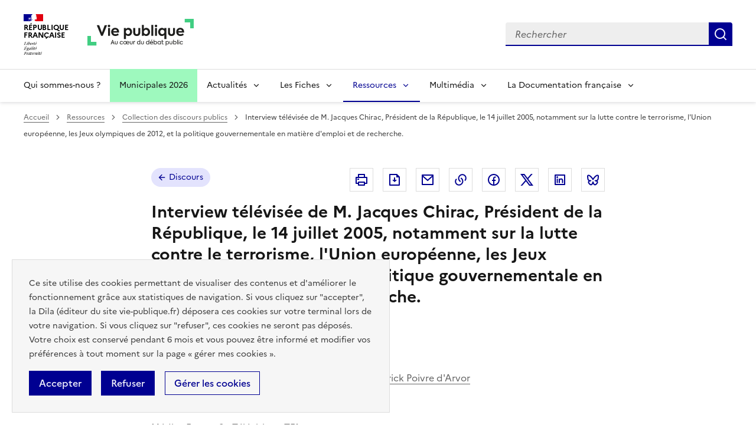

--- FILE ---
content_type: text/html; charset=UTF-8
request_url: https://www.vie-publique.fr/discours/149636-interview-televisee-de-m-jacques-chirac-president-de-la-republique-le
body_size: 36203
content:
<!DOCTYPE html>
<html lang="fr" dir="ltr" prefix="og: https://ogp.me/ns#" >
  <head>
    <meta charset="utf-8" />
<meta name="description" content="Interview télévisée de M. Jacques Chirac, Président de la République, le 14 juillet 2005, notamment sur la lutte contre le terrorisme, l&#039;Union européenne, les Jeux olympiques de 2012, et la politique gouvernementale en matière d&#039;emploi et de recherche." />
<link rel="canonical" href="https://www.vie-publique.fr/discours/149636-interview-televisee-de-m-jacques-chirac-president-de-la-republique-le" />
<link rel="icon" href="/themes/custom/vp_dsfr/images/favicon.ico" />
<link rel="icon" sizes="16x16" href="/themes/custom/vp_dsfr/images/favicon-16x16.png" />
<link rel="icon" sizes="32x32" href="/themes/custom/vp_dsfr/images/favicon-32x32.png" />
<link rel="icon" sizes="96x96" href="/themes/custom/vp_dsfr/images/favicon-96x96.png" />
<link rel="icon" sizes="192x192" href="/themes/custom/vp_dsfr/images/android-icon-192x192.png" />
<link rel="apple-touch-icon" href="/themes/custom/vp_dsfr/images/apple-icon-60x60.png" />
<link rel="apple-touch-icon" sizes="72x72" href="/themes/custom/vp_dsfr/images/apple-icon-72x72.png" />
<link rel="apple-touch-icon" sizes="76x76" href="/themes/custom/vp_dsfr/images/apple-icon-76x76.png" />
<link rel="apple-touch-icon" sizes="114x114" href="/themes/custom/vp_dsfr/images/apple-icon-114x114.png" />
<link rel="apple-touch-icon" sizes="120x120" href="/themes/custom/vp_dsfr/images/apple-icon-120x120.png" />
<link rel="apple-touch-icon" sizes="144x144" href="/themes/custom/vp_dsfr/images/apple-icon-144x144.png" />
<link rel="apple-touch-icon" sizes="152x152" href="/themes/custom/vp_dsfr/images/apple-icon-152x152.png" />
<link rel="apple-touch-icon" sizes="180x180" href="/themes/custom/vp_dsfr/images/apple-icon-180x180.png" />
<link rel="apple-touch-icon-precomposed" href="/themes/custom/vp_dsfr/images/apple-icon-57x57.png" />
<link rel="apple-touch-icon-precomposed" sizes="72x72" href="/themes/custom/vp_dsfr/images/apple-icon-precomposed.png" />
<meta property="og:site_name" content="vie-publique.fr" />
<meta property="og:type" content="article" />
<meta property="og:url" content="https://www.vie-publique.fr/discours/149636-interview-televisee-de-m-jacques-chirac-president-de-la-republique-le" />
<meta property="og:title" content="Interview télévisée de M. Jacques Chirac, Président de la République, le 14 juillet 2005, notamment sur la lutte contre le terrorisme, l&#039;Union européenne, les Jeux olympiques de 2012, et la politique gouvernementale en matière d&#039;emploi et de recherche." />
<meta property="og:locale" content="fr_FR" />
<meta name="twitter:card" content="summary_large_image" />
<meta name="twitter:title" content="Interview télévisée de M. Jacques Chirac, Président de la République, le 14 juillet 2005, notamment sur la lutte contre le terrorisme, l&#039;Union européenne, les Jeux olympiques de 2012, et la politique gouvernementale en matière d&#039;emploi et de recherche." />
<meta name="twitter:site" content="@viepubliquefr" />
<meta name="twitter:creator" content="@viepubliquefr" />
<meta name="MobileOptimized" content="width" />
<meta name="HandheldFriendly" content="true" />
<meta name="viewport" content="width=device-width, initial-scale=1.0" />
<meta name="google-site-verification" content="DGwghfnnWSScugMU5mfUjNYKmHlLLOIA6HBoH8tzACM" />
<script type="application/ld+json">{
    "@context": "https://schema.org",
    "@graph": [
        {
            "@type": "Article",
            "headline": "Interview télévisée de M. Jacques Chirac, Président de la République, le 14 juillet 2005, notamment sur la lutte contre le terrorisme, l\u0027Union européenne, les Jeux olympiques de 2012, et la politique gouvernementale en matière d\u0027emploi et de recherche.",
            "name": "Interview télévisée de M. Jacques Chirac, Président de la République, le 14 juillet 2005, notamment sur la lutte contre le terrorisme, l\u0027Union européenne, les Jeux olympiques de 2012, et la politique gouvernementale en matière d\u0027emploi et de recherche.",
            "about": [
                "Politique gouvernementale",
                "Terrorisme",
                "Sport",
                "Emploi",
                "Construction européenne",
                "Commerce international",
                "Constitution européenne",
                "Chômage",
                "Politique de la recherche",
                "Élection présidentielle"
            ],
            "datePublished": "2008-02-27T13:00:00+0100",
            "dateModified": "2025-09-25T17:40:01+0200",
            "isAccessibleForFree": "True",
            "author": {
                "@type": "Organization",
                "@id": "vie-publique.fr",
                "name": "vie-publique.fr",
                "url": "https://www.vie-publique.fr/",
                "sameAs": [
                    "https://www.facebook.com/viepubliquefr/",
                    "http://twitter.com/LaDocFrancaise",
                    "https://www.youtube.com/channel/UCwYVByKhnWvujETeZYM87Ng?view_as=subscriber",
                    "https://www.instagram.com/ladocumentationfrancaise/"
                ],
                "logo": {
                    "@type": "ImageObject",
                    "width": "600",
                    "height": "140"
                }
            },
            "publisher": {
                "@type": "Organization",
                "@id": "vie-publique.fr",
                "name": "vie-publique.fr",
                "url": "https://www.vie-publique.fr/",
                "sameAs": [
                    "https://www.facebook.com/viepubliquefr/",
                    "http://twitter.com/LaDocFrancaise",
                    "https://www.youtube.com/channel/UCwYVByKhnWvujETeZYM87Ng?view_as=subscriber",
                    "https://www.instagram.com/ladocumentationfrancaise/"
                ],
                "logo": {
                    "@type": "ImageObject",
                    "width": "600",
                    "height": "140"
                }
            },
            "mainEntityOfPage": "https://www.vie-publique.fr/discours/149636-interview-televisee-de-m-jacques-chirac-president-de-la-republique-le"
        }
    ]
}</script>

    <meta name="googlebot" content="max-snippet:-1,max-image-preview:large,max-video-preview:-1" />
    <meta name="format-detection" content="telephone=no,date=no,address=no,email=no,url=no">
    <title>Prononcé le 14 juillet 2005 - Interview télévisée de M. Jacques Chirac, Président de la République, le | vie-publique.fr</title>
    <link rel="stylesheet" media="all" href="/files/css/css_IqqYRKRoxaU3_oozvrVIttgRMk-bCzLdeOSkLWqTlZI.css?delta=0&amp;language=fr&amp;theme=vp_dsfr&amp;include=eJxFjlEOhCAMRC-EciRSoWI3LZAWNnFPvxp1929mXjJ5kcFs9wsYunhlQTPIaE8vNR2sKvqkowHPMHqNVRpjv0GpKsD0QcdpDeeZP8IESai4BgpZoW32HPyXeZQ2FibbMDmrkYCDYCI4jSg6262jXHrvFpKt6jPXBXiyvjOV_JsPjxcJBiodtQB_ARObVLc" />
<link rel="stylesheet" media="all" href="/files/css/css_eBZZUpWnoMiD_KYtIeFtcid5eOvFvkjN--RXdOzBJWk.css?delta=1&amp;language=fr&amp;theme=vp_dsfr&amp;include=eJxFjlEOhCAMRC-EciRSoWI3LZAWNnFPvxp1929mXjJ5kcFs9wsYunhlQTPIaE8vNR2sKvqkowHPMHqNVRpjv0GpKsD0QcdpDeeZP8IESai4BgpZoW32HPyXeZQ2FibbMDmrkYCDYCI4jSg6262jXHrvFpKt6jPXBXiyvjOV_JsPjxcJBiodtQB_ARObVLc" />
<link rel="stylesheet" media="all" href="/themes/custom/vp_dsfr/dsfr/dist/dsfr.min.css?t7et97" />
<link rel="stylesheet" media="all" href="/themes/custom/vp_dsfr/dsfr/dist/utility/utility.min.css?t7et97" />
<link rel="stylesheet" media="print" href="/themes/custom/vp_dsfr/dsfr/dist/dsfr.print.min.css?t7et97" />
<link rel="stylesheet" media="all" href="/files/css/css_eeVQ1h_DQ829yr1PCZX8kH_3BLlvpK_miQnhUdgCUmk.css?delta=5&amp;language=fr&amp;theme=vp_dsfr&amp;include=eJxFjlEOhCAMRC-EciRSoWI3LZAWNnFPvxp1929mXjJ5kcFs9wsYunhlQTPIaE8vNR2sKvqkowHPMHqNVRpjv0GpKsD0QcdpDeeZP8IESai4BgpZoW32HPyXeZQ2FibbMDmrkYCDYCI4jSg6262jXHrvFpKt6jPXBXiyvjOV_JsPjxcJBiodtQB_ARObVLc" />
<link rel="stylesheet" media="print" href="/files/css/css_sjI-Q9oDl8hipk0Pi3a0unWg5VdpvfgAHfye6jYU53c.css?delta=6&amp;language=fr&amp;theme=vp_dsfr&amp;include=eJxFjlEOhCAMRC-EciRSoWI3LZAWNnFPvxp1929mXjJ5kcFs9wsYunhlQTPIaE8vNR2sKvqkowHPMHqNVRpjv0GpKsD0QcdpDeeZP8IESai4BgpZoW32HPyXeZQ2FibbMDmrkYCDYCI4jSg6262jXHrvFpKt6jPXBXiyvjOV_JsPjxcJBiodtQB_ARObVLc" />
<link rel="stylesheet" media="all" href="/files/css/css_0h1mVdmTr2GMbBK91NwwsSQMwxeNNQHe0AfpidapalI.css?delta=7&amp;language=fr&amp;theme=vp_dsfr&amp;include=eJxFjlEOhCAMRC-EciRSoWI3LZAWNnFPvxp1929mXjJ5kcFs9wsYunhlQTPIaE8vNR2sKvqkowHPMHqNVRpjv0GpKsD0QcdpDeeZP8IESai4BgpZoW32HPyXeZQ2FibbMDmrkYCDYCI4jSg6262jXHrvFpKt6jPXBXiyvjOV_JsPjxcJBiodtQB_ARObVLc" />

    

        </head>
  <body class="path-node page-node-type-discours v0.10.0">
        <div class="fr-skiplinks">
      <nav class="fr-container" role="navigation" aria-label="Accès rapide"  id="top">
          <ul class="fr-skiplinks__list">
              <li>
                  <a class="fr-link" href="#contenu">Contenu</a>
              </li>
              <li class="vp-display-lg">
                  <a class="fr-link" href="#header-navigation">Menu</a>
              </li>
              <li class="vp-display-lg">
                  <a class="fr-link" href="#header-search">Recherche</a>
              </li>
              <li>
                  <a class="fr-link" href="#footer">Pied de page</a>
              </li>
          </ul>
      </nav>
  </div>
    
      <div class="dialog-off-canvas-main-canvas" data-off-canvas-main-canvas>
    <div class="layout-container">
  

  
<header role="banner" class="fr-header">
  <div class="fr-header__body">
    <div class="fr-container">
      <div class="fr-header__body-row">
        <div class="fr-header__brand fr-enlarge-link">
          <div class="fr-header__brand-top">
            <div class="fr-header__logo">
              <p class="vp-print-only">
                <img width="50" src="/themes/custom/vp_dsfr/images/logo-print-top.svg" alt="" />
              </p>
              <p class="fr-logo">
                République<br>française
              </p>
              <p class="vp-print-only">
                <img width="80" src="/themes/custom/vp_dsfr/images/logo-print-bottom.svg" alt="" />
              </p>
            </div>
            <div class="fr-header__operator">
              <a href="/" class="site-logo" title="Accueil - vie-publique.fr" data-xiti-name="Marianne_logo">
                <img width="180" src="/themes/custom/vp_dsfr/images/logoVP.svg" alt="Accueil - Vie Publique" />
              </a>
            </div>
            <div class="fr-header__navbar">
              <button class="fr-btn--search fr-btn" id="vp-btn-header-search-mobile" data-fr-opened="false" aria-controls="modal-header-search" title="Rechercher">
                Rechercher
              </button>
              <button class="fr-btn--menu fr-btn" data-fr-opened="false" aria-controls="modal-773" title="Menu" id="fr-btn-menu-mobile">
                Menu
              </button>
            </div>
          </div>
        </div>
        
        <div class="fr-header__tools">
          <div id="header-search">
            <div class="fr-header__search fr-modal" id="modal-header-search" aria-labelledby="vp-btn-header-search-mobile" >
              <div class="fr-container fr-container-lg--fluid">
                <button title="Fermer la recherche" class="fr-btn--close fr-btn" aria-controls="modal-header-search">
                  Fermer
                </button>
                
                <div class="views-exposed-form block block-views block-views-exposed-filter-blockelasticsearch-view-page-2" role="search" data-drupal-selector="views-exposed-form-elasticsearch-view-page-2" id="block-vp-dsfr-formulaireexposeelasticsearch-viewpage-2">
  
    
      <form action="/recherche" method="get" id="views-exposed-form-elasticsearch-view-page-2" accept-charset="UTF-8">
  <div class="fr-search-bar" id="search-850" role="search">
  <label class="fr-label" for="search_api_fulltext">Recherche</label>
  <input class="fr-input" placeholder="Rechercher" title="Recherche" type="search" id="search_api_fulltext" name="search_api_fulltext" required minlength="1">
  <button class="fr-btn" title="Rechercher">
    Rechercher
  </button>
</div>

</form>

  </div>

              </div>
            </div>
          </div>
        </div>
        
      </div>
    </div>
  </div>
  <!-- Navigation principale -->
    <div class="region region-primary-menu">
    
  <div class="fr-header__menu fr-modal" id="modal-773" aria-labelledby="fr-btn-menu-mobile">
    <div class="fr-container">
      <button title="Fermer le menu" class="fr-btn--close fr-btn" aria-controls="modal-773">Fermer</button>
      <div class="fr-header__menu-links"></div>
      <nav class="fr-nav" id="header-navigation" role="navigation" aria-label="Menu principal">

      

  
            <ul class="fr-nav__list">
                    <li class="fr-nav__item qui-sommes-nous-">
                  <a
            class="fr-nav__link"
            href="/qui-sommes-nous"
            data-xiti-name="Qui sommes-nous ?"
            data-xiti-type="navigation"
                                  >
            Qui sommes-nous ?
          </a>
        
        
      </li>
                <li class="fr-nav__item municipales-2026">
                  <a
            class="fr-nav__link"
            href="/elections-municipales-et-communautaires-des-15-et-22-mars-2026"
            data-xiti-name="Municipales 2026"
            data-xiti-type="navigation"
                                  >
            Municipales 2026
          </a>
        
        
      </li>
                <li class="fr-nav__item actualits">
                          <button  class="fr-nav__btn"
           aria-expanded="false" aria-controls="menu-btn-1" type="button">
            Actualités
          </button>
        
                              
            <div class="fr-collapse fr-menu" id="menu-btn-1">
        <ul class="fr-menu__list">
                    <li>
                  <a
            class="fr-nav__link"
            href="/actualites"
            data-xiti-name="Toute l&#039;actualité"
            data-xiti-type="navigation"
             data-xiti-menu-parent="Actualités"                      >
            Toute l&#039;actualité
          </a>
        
        
      </li>
                <li>
                  <a
            class="fr-nav__link"
            href="/eclairage"
            data-xiti-name="Éclairages"
            data-xiti-type="navigation"
             data-xiti-menu-parent="Actualités"                      >
            Éclairages
          </a>
        
        
      </li>
                <li>
                  <a
            class="fr-nav__link"
            href="/panorama-des-lois"
            data-xiti-name="Panorama des lois"
            data-xiti-type="navigation"
             data-xiti-menu-parent="Actualités"                      >
            Panorama des lois
          </a>
        
        
      </li>
                <li>
                  <a
            class="fr-nav__link"
            href="/institutions"
            data-xiti-name="Institutions"
            data-xiti-type="navigation"
             data-xiti-menu-parent="Actualités"                      >
            Institutions
          </a>
        
        
      </li>
                <li>
                  <a
            class="fr-nav__link"
            href="/economie"
            data-xiti-name="Economie"
            data-xiti-type="navigation"
             data-xiti-menu-parent="Actualités"                      >
            Economie
          </a>
        
        
      </li>
                <li>
                  <a
            class="fr-nav__link"
            href="/societe"
            data-xiti-name="Société"
            data-xiti-type="navigation"
             data-xiti-menu-parent="Actualités"                      >
            Société
          </a>
        
        
      </li>
                <li>
                  <a
            class="fr-nav__link"
            href="/international"
            data-xiti-name="International"
            data-xiti-type="navigation"
             data-xiti-menu-parent="Actualités"                      >
            International
          </a>
        
        
      </li>
                  </ul>
      </div>
      
                  
      </li>
                <li class="fr-nav__item les-fiches">
                          <button  class="fr-nav__btn"
           aria-expanded="false" aria-controls="menu-btn-2" type="button">
            Les Fiches
          </button>
        
                              
            <div class="fr-collapse fr-menu" id="menu-btn-2">
        <ul class="fr-menu__list">
                    <li>
                  <a
            class="fr-nav__link"
            href="/fiches"
            data-xiti-name="Toutes les fiches"
            data-xiti-type="navigation"
             data-xiti-menu-parent="Les Fiches"                      >
            Toutes les fiches
          </a>
        
        
      </li>
                <li>
                  <a
            class="fr-nav__link"
            href="/fiches/administration"
            data-xiti-name="Administration"
            data-xiti-type="navigation"
             data-xiti-menu-parent="Les Fiches"                      >
            Administration
          </a>
        
        
      </li>
                <li>
                  <a
            class="fr-nav__link"
            href="/fiches/citoyennete"
            data-xiti-name="Citoyenneté"
            data-xiti-type="navigation"
             data-xiti-menu-parent="Les Fiches"                      >
            Citoyenneté
          </a>
        
        
      </li>
                <li>
                  <a
            class="fr-nav__link"
            href="/fiches/collectivites-territoriales"
            data-xiti-name="Collectivités territoriales"
            data-xiti-type="navigation"
             data-xiti-menu-parent="Les Fiches"                      >
            Collectivités territoriales
          </a>
        
        
      </li>
                <li>
                  <a
            class="fr-nav__link"
            href="/fiches/finances-publiques"
            data-xiti-name="Finances publiques"
            data-xiti-type="navigation"
             data-xiti-menu-parent="Les Fiches"                      >
            Finances publiques
          </a>
        
        
      </li>
                <li>
                  <a
            class="fr-nav__link"
            href="/fiches/institutions-de-la-republique"
            data-xiti-name="Institutions de la République"
            data-xiti-type="navigation"
             data-xiti-menu-parent="Les Fiches"                      >
            Institutions de la République
          </a>
        
        
      </li>
                <li>
                  <a
            class="fr-nav__link"
            href="/fiches/justice"
            data-xiti-name="Justice"
            data-xiti-type="navigation"
             data-xiti-menu-parent="Les Fiches"                      >
            Justice
          </a>
        
        
      </li>
                <li>
                  <a
            class="fr-nav__link"
            href="/fiches/protection-sociale"
            data-xiti-name="Protection sociale"
            data-xiti-type="navigation"
             data-xiti-menu-parent="Les Fiches"                      >
            Protection sociale
          </a>
        
        
      </li>
                <li>
                  <a
            class="fr-nav__link"
            href="/fiches/questions-economiques-et-sociales"
            data-xiti-name="Questions économiques et sociales"
            data-xiti-type="navigation"
             data-xiti-menu-parent="Les Fiches"                      >
            Questions économiques et sociales
          </a>
        
        
      </li>
                <li>
                  <a
            class="fr-nav__link"
            href="/fiches/relations-internationales"
            data-xiti-name="Relations internationales"
            data-xiti-type="navigation"
             data-xiti-menu-parent="Les Fiches"                      >
            Relations internationales
          </a>
        
        
      </li>
                <li>
                  <a
            class="fr-nav__link"
            href="/fiches/union-europeenne"
            data-xiti-name="Union européenne"
            data-xiti-type="navigation"
             data-xiti-menu-parent="Les Fiches"                      >
            Union européenne
          </a>
        
        
      </li>
                  </ul>
      </div>
      
                  
      </li>
                <li class="fr-nav__item ressources">
                          <button  aria-current="true"  class="fr-nav__btn"
           aria-expanded="false" aria-controls="menu-btn-3" type="button">
            Ressources
          </button>
        
                              
            <div class="fr-collapse fr-menu" id="menu-btn-3">
        <ul class="fr-menu__list">
                    <li>
                  <a
            class="fr-nav__link"
            href="/ressources"
            data-xiti-name="Toutes les ressources"
            data-xiti-type="navigation"
             data-xiti-menu-parent="Ressources"                      >
            Toutes les ressources
          </a>
        
        
      </li>
                <li>
                  <a
            class="fr-nav__link"
            href="/consultations"
            data-xiti-name="Consultations"
            data-xiti-type="navigation"
             data-xiti-menu-parent="Ressources"                      >
            Consultations
          </a>
        
        
      </li>
                <li>
                  <a
            class="fr-nav__link"
            href="/collection-discours-publics"
            data-xiti-name="Discours"
            data-xiti-type="navigation"
             data-xiti-menu-parent="Ressources"             aria-current='page'           >
            Discours
          </a>
        
        
      </li>
                <li>
                  <a
            class="fr-nav__link"
            href="/bibliotheque-rapports-publics"
            data-xiti-name="Rapports"
            data-xiti-type="navigation"
             data-xiti-menu-parent="Ressources"                      >
            Rapports
          </a>
        
        
      </li>
                  </ul>
      </div>
      
                  
      </li>
                <li class="fr-nav__item multimdia">
                          <button  class="fr-nav__btn"
           aria-expanded="false" aria-controls="menu-btn-4" type="button">
            Multimédia
          </button>
        
                              
            <div class="fr-collapse fr-menu" id="menu-btn-4">
        <ul class="fr-menu__list">
                    <li>
                  <a
            class="fr-nav__link"
            href="/bibliotheque-multimedia"
            data-xiti-name="Toute la bibliothèque multimédia"
            data-xiti-type="navigation"
             data-xiti-menu-parent="Multimédia"                      >
            Toute la bibliothèque multimédia
          </a>
        
        
      </li>
                <li>
                  <a
            class="fr-nav__link"
            href="/bibliotheque-multimedia?type_1=carte"
            data-xiti-name="Carte"
            data-xiti-type="navigation"
             data-xiti-menu-parent="Multimédia"                      >
            Carte
          </a>
        
        
      </li>
                <li>
                  <a
            class="fr-nav__link"
            href="/bibliotheque-multimedia?type_1=infographie"
            data-xiti-name="Infographie"
            data-xiti-type="navigation"
             data-xiti-menu-parent="Multimédia"                      >
            Infographie
          </a>
        
        
      </li>
                <li>
                  <a
            class="fr-nav__link"
            href="/podcast"
            data-xiti-name="Podcast"
            data-xiti-type="navigation"
             data-xiti-menu-parent="Multimédia"                      >
            Podcast
          </a>
        
        
      </li>
                <li>
                  <a
            class="fr-nav__link"
            href="/bibliotheque-multimedia?type_1=quizz"
            data-xiti-name="Quiz"
            data-xiti-type="navigation"
             data-xiti-menu-parent="Multimédia"                      >
            Quiz
          </a>
        
        
      </li>
                <li>
                  <a
            class="fr-nav__link"
            href="/bibliotheque-multimedia?type_1=video"
            data-xiti-name="Vidéo"
            data-xiti-type="navigation"
             data-xiti-menu-parent="Multimédia"                      >
            Vidéo
          </a>
        
        
      </li>
                  </ul>
      </div>
      
                  
      </li>
                <li class="fr-nav__item la-documentation-franaise">
                          <button  class="fr-nav__btn"
           aria-expanded="false" aria-controls="menu-btn-5" type="button">
            La Documentation française
          </button>
        
                              
            <div class="fr-collapse fr-menu" id="menu-btn-5">
        <ul class="fr-menu__list">
                    <li>
                  <a
            class="fr-nav__link"
            href="/publications-de-la-documentation-francaise"
            data-xiti-name="Tout le catalogue"
            data-xiti-type="navigation"
             data-xiti-menu-parent="La Documentation française"                      >
            Tout le catalogue
          </a>
        
        
      </li>
                <li>
                  <a
            class="fr-nav__link"
            href="/cahiers-francais"
            data-xiti-name="Cahiers français"
            data-xiti-type="navigation"
             data-xiti-menu-parent="La Documentation française"                      >
            Cahiers français
          </a>
        
        
      </li>
                <li>
                  <a
            class="fr-nav__link"
            href="/concours-administratifs"
            data-xiti-name="Concours administratifs"
            data-xiti-type="navigation"
             data-xiti-menu-parent="La Documentation française"                      >
            Concours administratifs
          </a>
        
        
      </li>
                <li>
                  <a
            class="fr-nav__link"
            href="/decouverte-de-la-vie-publique"
            data-xiti-name="Découverte de la vie publique"
            data-xiti-type="navigation"
             data-xiti-menu-parent="La Documentation française"                      >
            Découverte de la vie publique
          </a>
        
        
      </li>
                <li>
                  <a
            class="fr-nav__link"
            href="/doc-en-poche"
            data-xiti-name="Doc’en poche"
            data-xiti-type="navigation"
             data-xiti-menu-parent="La Documentation française"                      >
            Doc’en poche
          </a>
        
        
      </li>
                <li>
                  <a
            class="fr-nav__link"
            href="/questions-internationales"
            data-xiti-name="Questions internationales"
            data-xiti-type="navigation"
             data-xiti-menu-parent="La Documentation française"                      >
            Questions internationales
          </a>
        
        
      </li>
                  </ul>
      </div>
      
                  
      </li>
              </ul>
      


  
      </nav>
    </div>
  </div>

  </div>

</header>

  <div class="ldf-wrapper">
          <div class="breadcrumb-container">
        <div class="fr-container">
            <div class="region region-breadcrumb">
    <div id="block-vp-dsfr-breadcrumbs" class="block block-system block-system-breadcrumb-block">
  
    
      <nav role="navigation" class="fr-breadcrumb" aria-label="vous êtes ici :">
  <button class="fr-breadcrumb__button" aria-expanded="false" aria-controls="breadcrumb-1">Voir le fil d’Ariane</button>
  <div class="fr-collapse" id="breadcrumb-1">
    <ol class="fr-breadcrumb__list">
              <li>
                      <a class="fr-breadcrumb__link" href="/">Accueil</a>
                  </li>
              <li>
                      <a class="fr-breadcrumb__link" href="/ressources">Ressources</a>
                  </li>
              <li>
                      <a class="fr-breadcrumb__link" href="/collection-discours-publics">Collection des discours publics</a>
                  </li>
              <li>
                      <span class="fr-breadcrumb__link" aria-current="page">Interview télévisée de M. Jacques Chirac, Président de la République, le 14 juillet 2005, notamment sur la lutte contre le terrorisme, l&#039;Union européenne, les Jeux olympiques de 2012, et la politique gouvernementale en matière d&#039;emploi et de recherche.</span>
                  </li>
          </ol>
  </div>
</nav>

  </div>

  </div>

        </div>
      </div>
    
    <main id="contenu" role="main">
      <div class="fr-container">
        
          <div class="region region-highlighted">
    <div data-drupal-messages-fallback class="hidden"></div>

  </div>

        
      </div>

      <div class="layout-content">
      
          <div class="region region-content">
    <div id="block-vp-dsfr-content" class="block block-system block-system-main-block">
  
    
      

  



<div  class="node node--type-discours node--view-mode-full discour--full">

  <div class="vp-page-container">

    


<div class="vp-page-head">
  <div class="vp-parent-link">
          <a href="/collection-discours-publics" class="fr-tag fr-fi-arrow-left-line fr-tag--icon-left">
        Discours
      </a>
      </div>
      <div class="block block-social-media block-social-sharing-block">
  
    
      <div class="fr-share">
  <p class="fr-share__title fr-sr-only">Partager la page</p>
  <ul class="fr-btns-group">
                          <li>
                  <button      class="fr-icon-printer-line fr-btn"   onclick="window.print()"
            title="Imprimer"
            data-xiti-name="Imprimer"
            data-xiti-chapter1="Body"
            data-xiti-chapter2="Pratique"
            data-xiti-type="action"
          >
            <span class="fr-sr-only">Imprimer</span>
          </button>
          
      </li>
                      <li>
                  <button      class="fr-icon-file-download-line fr-btn"   onclick="#"
            title="Télécharger au format pdf"
            data-xiti-name="Telecharger"
            data-xiti-chapter1="Body"
            data-xiti-chapter2="Pratique"
            data-xiti-type="download"
          ><span class="fr-sr-only">Télécharger au format pdf</span>
          </button>
         
      </li>
                      <li>
                  <a      class="fr-btn--mail fr-btn"    href="mailto:?subject=Vie-publique.fr - Interview télévisée de M. Jacques Chirac, Président de la République, le 14 juillet 2005, notamment sur la lutte contre le terrorisme, l&#039;Union européenne, les Jeux olympiques de 2012, et la politique gouvernementale en matière d&#039;emploi et de recherche.&amp;body=Interview télévisée de M. Jacques Chirac, Président de la République, le 14 juillet 2005, notamment sur la lutte contre le terrorisme, l&#039;Union européenne, les Jeux olympiques de 2012, et la politique gouvernementale en matière d&#039;emploi et de recherche.   https://www.vie-publique.fr/discours/149636-interview-televisee-de-m-jacques-chirac-president-de-la-republique-le"
            title="Envoyer par Email"
            data-xiti-name="Email"
            data-xiti-chapter1="Body"
            data-xiti-chapter2="Partage"
            data-xiti-type="exit"
          >Envoyer par Email
          </a>
        
      </li>
                      <li>
                    <button class="fr-btn--copy fr-btn"
                    onclick="navigator.clipboard.writeText(window.location);alert('Adresse copiée dans le presse papier.');"
                    title="Copier le lien dans le presse papier"
                    data-xiti-name="Copier_lien"
                    data-xiti-chapter1="Body"
                    data-xiti-chapter2="Partage"
                    data-xiti-type="action"
            >Copier dans le presse-papier</button>
        
      </li>
                      <li>
                  <a    target="_blank"  rel="noopener noreferrer nofollow"  class="fr-btn--facebook fr-btn"  onclick="window.open(this.href,&#039;Partager sur Facebook&#039;,&#039;toolbar=no,location=yes,status=no,menubar=no,scrollbars=yes,resizable=yes,width=600,height=450&#039;); event.preventDefault();"   href="http://www.facebook.com/share.php?u=https://www.vie-publique.fr/discours/149636-interview-televisee-de-m-jacques-chirac-president-de-la-republique-le&amp;title=Interview télévisée de M. Jacques Chirac, Président de la République, le 14 juillet 2005, notamment sur la lutte contre le terrorisme, l&#039;Union européenne, les Jeux olympiques de 2012, et la politique gouvernementale en matière d&#039;emploi et de recherche."
            title="Partager sur Facebook (nouvelle fenêtre)"
            data-xiti-name="Facebook"
            data-xiti-chapter1="Body"
            data-xiti-chapter2="Partage"
            data-xiti-type="exit"
          >Partager sur Facebook (nouvelle fenêtre)
          </a>
        
      </li>
                      <li>
                  <a    target="_blank"  rel="noopener noreferrer nofollow"  class="fr-btn--twitter-x fr-btn"  onclick="window.open(this.href,&#039;Partager sur Twitter&#039;,&#039;toolbar=no,location=yes,status=no,menubar=no,scrollbars=yes,resizable=yes,width=600,height=420&#039;); event.preventDefault();"   href="https://twitter.com/intent/tweet?text=Interview télévisée de M. Jacques Chirac, Président de la République, le 14 juillet 2005, notamment sur la lutte contre le terrorisme, l&#039;Union européenne, les Jeux olympiques de 2012, et la politique gouvernementale en matière d&#039;emploi et de recherche.&amp;url=https://www.vie-publique.fr/discours/149636-interview-televisee-de-m-jacques-chirac-president-de-la-republique-le"
            title="Partager sur X (anciennement Twitter - nouvelle fenêtre)"
            data-xiti-name="Twitter"
            data-xiti-chapter1="Body"
            data-xiti-chapter2="Partage"
            data-xiti-type="exit"
          >Partager sur X (anciennement Twitter - nouvelle fenêtre)
          </a>
        
      </li>
                      <li>
                  <a    target="_blank"  rel="noopener noreferrer nofollow"  class="fr-btn--linkedin fr-btn"  onclick="window.open(this.href,&#039;Partager sur LinkedIn&#039;,&#039;toolbar=no,location=yes,status=no,menubar=no,scrollbars=yes,resizable=yes,width=550,height=550&#039;); event.preventDefault();"   href="http://www.linkedin.com/shareArticle?mini=true&amp;url=https://www.vie-publique.fr/discours/149636-interview-televisee-de-m-jacques-chirac-president-de-la-republique-le&amp;title=Interview télévisée de M. Jacques Chirac, Président de la République, le 14 juillet 2005, notamment sur la lutte contre le terrorisme, l&#039;Union européenne, les Jeux olympiques de 2012, et la politique gouvernementale en matière d&#039;emploi et de recherche.&amp;source=https://www.vie-publique.fr/discours/149636-interview-televisee-de-m-jacques-chirac-president-de-la-republique-le"
            title="Partager sur Linkedin (nouvelle fenêtre)"
            data-xiti-name="Linkedin"
            data-xiti-chapter1="Body"
            data-xiti-chapter2="Partage"
            data-xiti-type="exit"
          >Partager sur Linkedin (nouvelle fenêtre)
          </a>
        
      </li>
                      <li>
                  <a  onclick="window.open(this.href,'Partager sur Bluesky','toolbar=no,location=yes,status=no,menubar=no,scrollbars=yes,resizable=yes,width=600,height=430'); event.preventDefault();" 
              href="https://bsky.app/intent/compose?text=Interview télévisée de M. Jacques Chirac, Président de la République, le 14 juillet 2005, notamment sur la lutte contre le terrorisme, l&#039;Union européenne, les Jeux olympiques de 2012, et la politique gouvernementale en matière d&#039;emploi et de recherche. - https://www.vie-publique.fr/discours/149636-interview-televisee-de-m-jacques-chirac-president-de-la-republique-le"
              title="Partager sur Bluesky (nouvelle fenêtre)"
              target="_blank" 
              rel="noopener external" 
              class="fr-btn--bluesky fr-btn"
              data-xiti-name="Bluesky"
              data-xiti-chapter1="Body"
              data-xiti-chapter2="Partage"
              data-xiti-type="exit"
              >
            Partager sur Bluesky (nouvelle fenêtre)
          </a>
        
      </li>
      </ul>
</div>

  </div>

  </div>

<h1 class="fr-h3">
  Interview télévisée de M. Jacques Chirac, Président de la République, le 14 juillet 2005, notamment sur la lutte contre le terrorisme, l&#039;Union européenne, les Jeux olympiques de 2012, et la politique gouvernementale en matière d&#039;emploi et de recherche.
</h1>


  <div class="vp-page-thematic">
          <ul class="vp-tags-list list-secondaire">
              <li class="vp-item-tag">
          <a href="/institutions" class="fr-tag fr-tag--green-emeraude" target="_self">Institutions</a>
        </li>
              <li class="vp-item-tag">
          <a href="/societe" class="fr-tag fr-tag--green-emeraude" target="_self">Société</a>
        </li>
          </ul>
  
  </div>








    <div class="vp-discours-details">
              <p>Prononcé le
                                  <span class="field field--name-field-date-prononciation-discour field--type-datetime field--label-hidden field__item"><time datetime="2005-07-14T12:00:00Z" class="datetime">14 juillet 2005</time>
</span>
      
                  </p>
                    <div class="vp-intervenant">
          <span class="vp-intervenant-label">Intervenant(s)&nbsp;:&nbsp;</span>
<ul class="line-intervenant">
      <li>
      </a><a href="/auteur/5074-jacques-chirac" hreflang="fr">Jacques Chirac</a>
              <span class="separator"> ; </span>
        
    </li>
      <li>
      </a><a href="/auteur/4686-arlette-chabot" hreflang="fr">Arlette Chabot</a>
              <span class="separator"> ; </span>
        
    </li>
      <li>
      </a><a href="/auteur/14759-patrick-poivre-darvor" hreflang="fr">Patrick Poivre d&#039;Arvor</a>
        
    </li>
  </ul>

        </div>
            
              <p>
          <span class="fontBlack">Circonstance :</span>            <span class="field field--name-field-circonstance field--type-string field--label-hidden field__item">Fête nationale du 14 juillet 2005</span>
      
        </p>
      
              <p>
          <span class="fontBlack">Média : </span>
  France 2
       - 
    Télévision
       - 
    TF1
  
        </p>
          </div>

    <div class="vp-page-content">

      <div class="vp-discours-content">
                  <h2>Texte intégral</h2>
          
            <div class="field field--name-field-texte-integral field--type-text-long field--label-hidden field__item">ARLETTE CHABOT - Monsieur le Président, bonjour. <br>LE PRESIDENT - Bonjour. <br>ARLETTE CHABOT - Merci de nous accueillir avec Patrick POIVRE D'ARVOR pour un entretien traditionnel, mais avec aujourd'hui une atmosphère un peu particulière, parce qu'à 13 heures, vous avez respecté, comme on l'a fait dans les vingt-cinq pays de l'Union européenne, deux minutes de silence à la mémoire des victimes des attentats de Londres. Alors, New York, Madrid, Londres, chacun se demande aujourd'hui, au fond, quelle capitale, peut-être, sera visée demain. Est-ce que cela peut être Paris, même si la France n'a pas participé à la guerre en Irak ? <br>LE PRESIDENT - Je voudrais tout d'abord redire notre solidarité avec le peuple britannique. Solidarité que j'ai immédiatement exprimée, nous étions en Écosse quand les événements se sont produits, à Sa Majesté la Reine, au Premier ministre, aux autorités et au peuple britannique qui a été, je voudrais le souligner, une fois de plus, admirable, de calme, d'efficacité, de sang-froid et, tout à l'heure, pendant cette minute de silence, ces deux minutes de silence, j'avais un sentiment profond de respect et d'amitié pour le peuple britannique. Avant d'évoquer...<br>QUESTION - ... La menace éventuelle sur la France ? <br>LE PRESIDENT - ... Avant d'évoquer votre question, nous sommes le 14 juillet, c'est la fête nationale, et nous venons d'assister au défilé. Alors, vous me permettrez de rendre hommage d'abord aux soldats brésiliens qui ont défilé et aux aviateurs brésiliens qui ont été parfaits. Nous étions heureux de les voir sur les Champs-Élysées, en présence du Président du Brésil, et puis, rendre hommage à l'ensemble des soldats qui ont défilé et, au-delà d'eux, à toute l'armée française qui, une fois de plus, a donné une belle image de la France ce matin. Et donc, je lui exprime mon estime, ma reconnaissance et ma confiance. <br>PATRICK POIVRE D'ARVOR - Alors justement, les soldats peuvent servir à parer la menace terroriste. Est-ce que la France est autant visée que les pays qui ont participé à la guerre d'Irak ? <br>LE PRESIDENT - Personne. Personne ne peut répondre à cette question, car ces terroristes ont une mentalité, une psychologie qui est différente de la nôtre. Ce qui est sûr, c'est qu'aucun pays dans le monde n'est à l'abri d'attentats de cette nature. La France, pas plus qu'un autre. Et que, par conséquent, tout l'effort doit être fait pour lutter contre ce terrorisme, et se prémunir contre ce terrorisme. En ce qui concerne la France, vous savez qu'elle est parmi les pays, je dirai, considérée comme les plus efficaces dans le domaine des moyens mis en oeuvre pour la recherche, pour l'information, le renseignement sur le terrorisme. Nous renforçons sans cesse ces moyens, d'ailleurs, en cohérence complète avec tous nos partenaires, et notamment nos principaux partenaires. J'ai été sensible à l'hommage qui nous a été rendu par les Américains à ce sujet. Nous avons pris, de nouveau, des dispositions. Tout ce qui peut être imaginé, tout ce qui est à notre portée est mis en oeuvre en France pour détecter le terrorisme, lutter contre le terrorisme et, en cohérence avec nos principaux partenaires pour le faire sur le plan international. <br>QUESTION - Ce qui inquiète encore plus, c'est l'idée que ce sont des kamikazes, notamment des gens qui ont la citoyenneté britannique, des gens qui donnent leur vie. Cela ne s'est jamais vu en Europe. Est-ce qu'il faut quand même adapter le dispositif à ce genre d'acte ? <br>LE PRESIDENT - Avec le terrorisme, il faut toujours adapter, en permanence, car on ne sait pas ce qu'ils vont inventer de nouveau. Il faut attendre, pour ce qui concerne ce que vous évoquez, les résultats des enquêtes britanniques qui sont extrêmement efficaces - je n'en doute pas -, il faut en permanence s'adapter et c'est ce que font nos services, je le répète, en liaison étroite avec tous les autres. <br>QUESTION - Monsieur le Président, il y a tout juste un an, pratiquement à cette minute même, vous nous annonciez un référendum sur la Constitution européenne. Le 29 mai, les Français vous ont sèchement répondu. Est-ce qu'avec le recul, vous ne regrettez pas de ne pas être passé par la procédure parlementaire, comme une dizaine de pays qui ont tous répondu "oui" d'une part, et est-ce qu'ensuite, vous vous attribuez une responsabilité personnelle à cette défaite ? <br>LE PRESIDENT - Je crois qu'il faut voir d'abord, et bien réfléchir, à ce que les Français ont dit le 29 mai, ce qui a d'ailleurs été confirmé par les Hollandais. Les Français ont exprimé le 29 mai des attentes, des inquiétudes face à un monde qui change très vite, qui bouleverse les comportements, face à une Europe qui est, à la fois lointaine, mais également tatillonne, parfois intrusive dans la vie de nos compatriotes ou des Européens, face à une mondialisation dont ils ne se sentent pas vraiment protégés par l'Europe. Ils ont eu le sentiment d'avoir fait beaucoup d'efforts depuis vingt ans. Ils ne sont pas convaincus d'avoir été payés en retour pour eux, mais surtout pour leurs enfants. Je crois que cette inquiétude est surtout une inquiétude à l'égard des enfants. <br>QUESTION - Et c'est à cette Europe là qu'ils ont dit "non" ? Ce n'est pas à vous, personnellement, ou à votre gouvernement ? <br>LE PRESIDENT - Je crois, qu'au-delà des problèmes de personne, il faut s'interroger sur le message. Et ce message, ce n'est pas le message d'une France morose, une France qui aurait baissé les bras, d'une France qui doute. C'est une interrogation des Français sur leurs qualités, leurs défauts, sur leurs modèles, sur leurs inquiétudes et c'est un message fort à cet égard, mais qui dit interrogation, dit positif. C'est à partir d'interrogations que l'on peut trouver l'impulsion qui s'impose. <br>QUESTION - Mais vous-même, vous vous êtes senti humilié par ce "non" davantage, par exemple, que la dissolution ratée ? <br>LE PRESIDENT - Je ne me suis pas senti humilié. Mais vous m'avez demandé si je regrettais d'avoir fait un référendum, je vous dis, tout de suite, "non". Tout le monde sentait bien qu'il y avait un problème européen. L'Europe est un grand dessein. La voie qui avait été tracée par la Constitution que, moi, je considérais comme une bonne voie, provoquait des interrogations. C'était évident. Et donc, il était essentiel, essentiel pour la démocratie que les Françaises et les Français soient interrogés directement. Je pense que l'on ne pouvait pas faire cela simplement entre nous. Il y a des pays qui l'ont fait, naturellement. <br>QUESTION - ... Une dizaine, à peu près, à ce jour. Ils ont tous dit "oui", d'ailleurs. <br>LE PRESIDENT - Notamment, parce que leurs institutions ne leur permettaient pas d'accéder au référendum. Ce qui est le cas, notamment, de nos amis allemands. Mais je considérais que dans un pays comme la France qui a besoin de renforcer sa démocratie, il n'était pas concevable de trancher un problème de cette nature sans interroger les Françaises et les Français. C'était un pas, c'était un risque mais c'était un pas dans la bonne direction pour ce qui concerne la démocratie et je souhaite que cette pratique du référendum soit dorénavant plus fréquemment utilisée. Je l'ai toujours pensé. <br>QUESTION - Bien qu'on ne réponde jamais à la question posée ? <br>LE PRESIDENT - Je sais, je sais, c'est difficile. Il y a toujours un côté plébiscite d'une façon ou d'une autre dans un référendum. C'est dommage. Mais il faut petit à petit donner l'habitude aux Françaises et aux Français de répondre eux-mêmes sur les grandes questions quand il y a un problème important. Cela évitera de faire des erreurs. Peut-être cela a-t-il été le cas avec le 29 mai. <br>QUESTION - Certains font le rapprochement avec le 21 avril 2002 et le 29 mai 2005. On dit, au fond, c'est parce que les politiques, la classe politique et vous n'ont pas su répondre à l'attente, à la demande, aux inquiétudes exprimées le 21 avril, que les Français ont dit à nouveau : "on doute" le 29 mai ? <br>LE PRESIDENT - On peut faire, naturellement, ce genre de réflexion. Je crois surtout que les Français ont exprimé l'inquiétude et les attentes que j'évoquais tout à l'heure, et que cela doit nous conduire à en tirer les conséquences non pas d'une façon négative, mais de façon positive, c'est-à-dire utiliser cette force pour aller plus vite et plus loin dans la bonne direction. C'est quoi, aller plus vite et plus loin dans la bonne direction ? C'est d'abord croire en nos atouts et ils sont importants. Quand le monde entier s'interroge sur ce que sera, pour nos petits-enfants, l'énergie, ce n'est pas en Asie, ce n'est pas en Amérique, ce n'est pas ailleurs qu'en France qu'il se situe avec ITER. On a des atouts considérables. Il faut également avoir conscience de nos retards et ils sont importants aussi, et donc les combler. Il faut que l'on prenne à bras le corps cette affaire du chômage qui est une plaie, qui n'est pas inévitable et contre laquelle nous n'avons jusqu'ici, nous y reviendrons j'imagine, pas su réagir comme il convenait. Et enfin, il faut préparer l'avenir, nous projeter dans l'avenir. Et là aussi, cela veut dire renouer avec une vieille tradition qui a fait notre force, qui est celle de la recherche, de l'innovation, de l'industrialisation dans notre pays, naturellement dans les domaines hautement sophistiqués, un peu comme le fait le Japon actuellement. <br>QUESTION - Justement, vous arrive-t-il d'envier un peu Tony BLAIR dont le taux de croissance est deux fois supérieur au nôtre, le taux de chômage deux fois inférieur, qui gagne ses élections, qui, en plus, empoche les Jeux Olympiques en 2012 ? <br>LE PRESIDENT - J'ai beaucoup d'estime à la fois pour le peuple britannique, pour bien des raisons. Je le répète, il vient de nous donner, encore une fois, une raison de leur témoigner de l'estime et j'ai beaucoup d'estime également pour Tony BLAIR. Je le connais bien et depuis longtemps. Mais je ne crois pas que le modèle britannique soit un modèle que nous devions envier ou copier. Certes, le chômage y est moins important que le nôtre, sensiblement, mais si vous prenez les grands éléments d'une vie de société, qu'il s'agisse de la politique de santé, de celle de la lutte contre la pauvreté, vous vous apercevez que nous sommes tout de même beaucoup mieux placés que les Britanniques. Quand vous regardez les investissements sur l'avenir, par rapport à la richesse nationale, la France consacre 5,6% de cette richesse à l'éducation. Les Anglais y consacrent 4 ou 4,2%. Quand on voit la recherche, la recherche scientifique et technique, ce qui est la clé de demain, nous y reviendrons probablement, les Anglais y consacrent 1,8% de leur richesse nationale, nous, 2,2%, et nous avons comme objectifs 3% très rapidement. Dans tous les domaines qui concernent la société, nous sommes mieux placés, beaucoup mieux placés que les Anglais. Alors, certes ce n'est pas vrai pour le chômage. Mais cela me conduit simplement à vous dire que, non, je ne l'envie pas...<br>QUESTION - Sur les Jeux olympiques, vous lui en voulez, vous trouvez qu'il a gagné à la loyale ? <br>LE PRESIDENT - Vous savez, l'olympisme c'est le sport et le sport s'est fondé sur une réalité "que le meilleur gagne". <br>QUESTION - Vous n'avez pas eu un coup de blues vous-même en rentrant de Singapour lorsque vous avez appris que la France n'avait pas les JO ? <br>LE PRESIDENT - J'ai eu naturellement un grand regret parce que la France s'était mobilisée, qu'elle avait présenté un beau projet, un projet, je crois, parfait et j'aurais été heureux que nous ayons ces Jeux olympiques en 2012. Donc je le regrette. J'en tire simplement comme conclusion que nous devons probablement rechercher ce qui nous a manqué et combler ce manque. Je pense notamment à notre présence aujourd'hui très insuffisante au niveau des grandes fédérations internationales sportives. Ceci étant, notre projet avait également pour objectif de donner une forte relance à notre politique sportive et de ce point de vue nous allons maintenir cette ambition, c'est-à -dire qu'une part des grands projets prévus - je pense, par exemple, pour ce qui concerne la région parisienne, au vélodrome ou à la piscine -, seront réalisés et je vais avoir très prochainement une réunion avec le Premier ministre et le ministre des Sports d'une part, avec le maire de Paris et le président de la région Ile de France d'autre part, pour voir comment on peut, à partir de ce projet, conserver les éléments positifs pour nous permettre une relance forte de la politique sportive en France. J'ajoute que nous devons nous consacrer à une préparation intensive bien meilleure que par le passé, pour que nos sportifs soient brillants...<br>QUESTION - Y compris à Londres, en 2012 ? <br>LE PRESIDENT - ... A Pékin d'abord et à Londres ensuite. N'oublions pas que nous avons également, c'est un domaine particulier, la coupe du monde du Rugby, en 2007. <br>QUESTION - Monsieur le Président, vous disiez le modèle social britannique n'est pas parfait. Mais le nôtre, on s'interroge beaucoup. C'est vrai que l'on va reparler du chômage. Combien de présidents ont dit : c'est notre priorité, on va s'attaquer au chômage. Or, les Français se disent que ça fait à peu près dix-neuf ans qu'ils vivent entre 8 à 10% de chômeurs. On se dit qu'aujourd'hui, il y a un million d'enfants, en France, qui vivent en dessous du seuil de pauvreté. Le ministre des Finances dit : on vit au-dessus de nos moyens, on a une dette qui explose. Qu'est-ce qu'il faut garder du modèle social, ou il n'est pas obsolète ? <br>LE PRESIDENT - Non. Permettez-moi de vous dire une chose pour qu'il n'y ait pas d'ambiguïté. Vous évoquiez notre modèle social et les Anglais. Vous dites qu'il y a un nombre important d'enfants en dessous du seuil de pauvreté. Vous faites allusion j'imagine aux statistiques officielles et internationales qui ont été publiées. Je me permets de vous faire remarquer que si en France, c'est vrai, il y a 7% d'enfants qui sont en dessous des normes fixant le seuil de pauvreté, en Angleterre c'est 17%. Je dis simplement cela pour dire, il ne faut par croire que nous sommes...<br>QUESTION - ... Le modèle social français, n'est-il pas un peu périmé et inefficace ? <br>LE PRESIDENT - Le modèle social français n'est ni inefficace, ni périmé. Il a une grande ambition qui s'exprime d'une façon simple. C'est une harmonisation permanente vers le haut. Cela, il faut le garder. C'est en quelque sorte notre génie national. C'est une nécessité. Alors, à partir de là nous voyons bien qu'il y a une faiblesse forte, dramatique, en matière d'emploi. Alors on peut s'interroger. La vérité c'est que la France s'est installée depuis vingt ans dans un système qui accepte le chômage. Nous avons créé toutes sortes de moyens légitimes, au regard de la politique sociale pour rendre le chômage, après tout, supportable. Aujourd'hui on voit bien que ce système ne marche pas. Et que par conséquent il faut faire autre chose. <br>QUESTION - Vraiment changer, quoi, vraiment changer ? ...<br>LE PRESIDENT - ... Il faut vraiment changer...<br>QUESTION - ... Parce que Dominique de VILLEPIN s'est donné cent jours pour gagner. Et plus généralement est-ce que l'on peut en vingt mois, les vingt mois qui nous séparent de la Présidentielle, gagner cette bataille ? <br>LE PRESIDENT - Alors, je crois que vingt mois c'est une image naturellement...<br>QUESTION - ... Cent jours...<br>LE PRESIDENT - ... Je veux dire cent jours. Je crois qu'il faut surtout avoir une claire vision de ce que l'on veut faire. Si nous sommes décidés à mobiliser tous nos moyens pour lutter contre le chômage, et c'est le cas du Premier ministre et de son gouvernement, alors il faut s'engager dans trois ou quatre directions avec détermination. La première direction c'est qu'il faut chercher les emplois là où ils sont. Où sont les emplois possibles aujourd'hui ? Dans deux grands secteurs. Les petites et très petites entreprises. Deux millions et demi de très petites entreprises environ, dont plus d'un million et demi qui n'ont pas du tout de salariés, et qui pourraient créer des emplois. Et qui ne le font pas parce que les contraintes, les dangers, les difficultés...<br>QUESTION - ... Les charges...<br>LE PRESIDENT - ... Les procédures, les charges, ne leur permettent pas de le faire. Donc, c'est dans ce secteur qu'il faut d'abord créer les conditions permettant l'emploi. Et elles existent naturellement. Le deuxième secteur est celui des services. Les services à la personne. Nous connaissons tous des personnes âgées, handicapées, malades, des mères de famille qui travaillent et qui ont besoin que l'on s'occupe de leurs enfants. Bref, il y a un immense champ qui, en France, est beaucoup moins exploré que dans les autres pays, de services à la personne dont les experts disent qu'ils peuvent créer environ 500 000 emplois en trois ans. Il faut le faire et c'est l'ambition du gouvernement quand il crée le chèque universel emploi service. Cela c'est chercher les emplois là où ils sont. Deuxièmement, il faut faciliter l'embauche. Nous avons un nombre de jeunes tout à fait considérable au chômage, entre 20 et 25%. Nous avons un nombre considérable de seniors qui n'ont pas d'emploi. Nous avons beaucoup de gens qui sont dans des systèmes de minima sociaux comme le RMI et qui pourraient être réintégrés dans l'emploi. Il faut donc mettre oeuvre les moyens nécessaires, c'est-à -dire en particulier les contrats adaptés aux différents types de situation. C'est le plan de cohésion sociale pour lequel le gouvernement consacre en cinq ans treize milliards d'euros. C'est considérable. Et ce plan de cohésion sociale qui commence, portera forcément ses fruits. Troisièmement, il faut mobiliser tous les moyens. Nous avons encore trop de procédures et d'incohérences dans nos systèmes. Trop souvent les administrations nationales travaillent un peu chacune pour soi, ne sont pas suffisamment dynamisées. Il en va de même des administrations des communes, surtout des départements ou des régions. Et puis, il y a le problème typiquement français de l'ANPE et de l'UNEDIC, qui sont deux voies en réalité séparées. <br>QUESTION - Et est-ce qu'il y a trop de Français qui refusent des emplois, qui font la comparaison avec le RMI par exemple, qui disent que finalement... <br>LE PRESIDENT - ... Non. Il n'y a pas trop de Français qui refusent les emplois, mais il y a trop de Français qui ne sont pas incités ou encouragés par des procédures adaptées à prendre des emplois qui existent ou qui peuvent se créer. Sur l'ANPE et l'UNEDIC cela ne marche pas, n'est-ce pas ? On a un système qui est tout à fait incohérent. Alors il y a actuellement des négociations entre l'État et les organisations syndicales de travailleurs professionnels et salariés qui doivent aboutir. Sinon il faudra que l'État prenne des mesures de nature législative. Il faut qu'il y ait un guichet. Un guichet unique où chacun puisse aller et avoir les informations et les moyens adaptés à son cas. Guichet unique et accompagnement personnalisé. C'est une nécessité absolue. <br>QUESTION - On a l'impression que l'on a perdu un peu trois ans, là, Monsieur le Président, quand on vous écoute. Est-ce que l'on relance aujourd'hui un nouveau plan ? On se dit pourquoi on ne l'a pas fait plus tôt ? <br>LE PRESIDENT - Avant d'évoquer ce point, auquel je peux d'ailleurs répondre directement aussi, mais je voudrais évoquer...<br>QUESTION - ... Oui, terminez...<br>LE PRESIDENT - ... Tout simplement parce qu'il y a des moments pour faire les choses, des moments psychologiquement possibles. Je vous l'ai dit pendant très longtemps, nous nous sommes contentés en matière d'emploi, non pas d'inciter au travail mais d'accompagner le chômage. Alors, on est arrivé à des sommets, lorsqu'on a fait les 35 heures, qui nous ont coûté extrêmement cher, moi je ne suis pas contre la diminution du temps de travail dans son principe. C'est dans la nature, je crois, historique de l'homme. Mais fait de cette façon-là, cela a été très, très, très préjudiciable. <br>QUESTION - Mais l'année dernière, il y avait la croissance. Aujourd'hui, elle semble ralentir...<br>LE PRESIDENT - Donc, il y a un moment psychologique pour faire une réforme pour qu'elle soit admise, sinon les habitudes l'emportent. Je crois que le moment maintenant est venu et que la passion qui emporte le gouvernement et le Premier ministre actuels, sont des éléments déclenchants pour obtenir des résultats positifs. Mais, et c'est le point sur lequel je voudrais également dire un mot, on y reviendra peut-être, ce n'est pas seulement en gérant le quotidien et en l'améliorant sensiblement, ce qui est un impératif et une possibilité, mais il faut également penser à l'avenir. Cela fait penser aux emplois de demain. Et dans ce domaine, il faut impérativement que la France renoue avec une grande tradition, je l'évoquais tout à l'heure, dans le domaine de la recherche, de l'innovation, et de l'industrialisation. Dans les technologies de demain, c'est une nécessité absolue. La France est un grand pays. Nous sommes actuellement le quatrième exportateur du monde, et le deuxième pour les produits agricoles. Nous avons des moyens considérables, mais il faut prévoir ce que sera demain. Quand nous nous donnons du mal, avec nos amis européens, alors nous faisons Ariane, nous faisons des Airbus, nous faisons ITER, nous faisons Galiléo, nous faisons des choses qui sont la projection dans l'avenir, et qui créent les emplois, et des emplois qui ne se délocalisent pas. Dès demain, il faut donner une forte et nouvelle impulsion à cela. C'est la raison pour laquelle j'ai décidé un certain nombre de mesures et d'initiatives dans ce domaine. <br>QUESTION - Alors toujours dans le domaine économique, le 14 juillet dernier, vous nous annonciez la poursuite de la baisse de l'impôt sur le revenu, et le mois dernier votre Premier ministre vous a démenti. Donc apparemment, vous ne tiendrez pas votre promesse de baisser de 30% l'impôt sur le revenu, promesse de 2002. Est-ce que c'est parce que les comptes de la France sont déjà dans le rouge ou peuvent aller dans le rouge sur les normes de Bruxelles ? <br>LE PRESIDENT - La baisse des impôts en général, de l'impôt sur le revenu en particulier, qui ont atteint des niveaux excessifs, notamment par comparaison avec nos grands pays concurrents, est une nécessité. Naturellement, elle ne peut se concevoir que dans un certain équilibre budgétaire. Nous ne pouvons pas nous lancer dans ce qui a été la politique à partir de 1981, politique de dépenses sans compter, et de déficit qui se creusait, au point de conduire quasiment à la faillite de la France. Donc, il faut s'adapter. Je souhaite toujours la baisse de l'impôt sur le revenu, la poursuite de la baisse de l'impôt sur le revenu pour atteindre.<br>QUESTION - ... Ce sera l'année prochaine ? <br>LE PRESIDENT - ... Mais naturellement, ça s'adapte aux moyens dont nous disposons. La croissance étant un peu plus faible que celle qui avait été prévue, notamment en raison des difficultés avec le dollar, avec le pétrole, et d'autres eh bien, nous sommes obligés de nous adapter. Et l'objectif reste le même. <br>QUESTION - Et l'ISF, vous allez vous adapter ? <br>LE PRESIDENT - L'ISF, moi je suis, je le dis tout de suite, tout à fait opposé à la suppression de l'ISF. Parce que je trouve qu'il est normal que la fortune fasse partie des éléments de solidarité. <br>QUESTION - On peut l'adapter un petit peu ? En fonction de la situation ? <br>LE PRESIDENT - Je ne sais pas si on peut adapter. Ce que je crois, en tous les cas, c'est qu'il y a un problème, et qui doit être étudié. Il y a incontestablement des délocalisations de capitaux ou d'entreprises qui nous coûtent cher actuellement, incontestablement. Et également des risques de prises de contrôles d'entreprises françaises par des capitaux étrangers. Alors, il faut examiner en détail ces problèmes de façon transparente, de façon concertée, et voir s'il y a lieu ou non d'en tirer des conséquences. <br>QUESTION - Si la croissance est un peu molle ce qu'on disait, puis handicapée effectivement par le dollar, le pétrole, il y a un moyen de la redoper un petit peu en France ? <br>LE PRESIDENT - La croissance ? <br>QUESTION - Ce sera une initiative ou il faut attendre que le retour ... ? <br>LE PRESIDENT - La croissance, je me permets de vous faire remarquer que depuis trois ans, la France est nettement au-dessus de la croissance moyenne de la zone euro, c'est-à-dire des pays de l'Europe qui sont dans la zone euro. Nous avons en gros 0,5 points de croissance de plus que les autres. Ce qui prouve que l'on n'est pas si mauvais. Je tiens à le souligner. Ceci étant, la croissance est fonction d'un certain nombre de considérations de nature économique internationale et interne, mais aussi européenne. D'où la nécessité - et nous parlerons je pense, tout à l'heure, de l'Europe -, de relancer l'Europe sur le thème de la croissance, et en particulier, conformément d'ailleurs à ce qu'a évoqué le Premier ministre Luxembourgeois - qui est le Président vous le savez pendant deux ans de l'euro groupe, c'est-à-dire des pays qui ont l'euro en commun - sur une politique européenne plus dynamique en matière de croissance. Cela suppose naturellement une meilleure concertation sans mettre en cause son indépendance, bien entendu, avec la Banque centrale européenne. Il y a là, sans aucun doute, une faiblesse de notre système européen. <br>QUESTION - ... La Banque centrale ? <br>LE PRESIDENT - La Banque centrale européenne. <br>QUESTION - Ils pourraient peut-être changer un petit peu de comportement de temps en temps, c'est cela ? Sans, bien sûr, porter atteinte à leur indépendance. <br>LE PRESIDENT - Il est certain qu'il doit y avoir au sein de l'euro groupe une préoccupation majeure qui est de renforcer la croissance et que cela ne peut pas se faire sans une relation convenable entre l'euro groupe et la Banque centrale européenne. <br>QUESTION - Toujours le 14 juillet dernier, vous avez dit que le Président de l'UMP ne pouvait pas être ministre. Qu'est-ce qui vous a fait revenir sur cette règle ? <br>LE PRESIDENT - Le Président de l'UMP a été nommé ministre, et ceci je m'en réjouis parce que c'était dans le cadre d'une synthèse de toutes les personnalités de la majorité au sens large du terme pour s'engager sur la voie que j'évoquais tout à l'heure, notamment la lutte contre le chômage et la projection dans l'avenir de notre économie. A ce titre, il a donné ses fonctions, pour assumer la présidence effective, à son premier Vice-président, M. GAUDIN. Je trouve cela tout à fait normal. <br>QUESTION - Vous aviez dit aussi à ce moment-là "je décide, il exécute". On a parfois l'impression que c'est "je décide, il m'exécute". Vous n'avez pas l'impression que de temps en temps, il dépasse la ligne jaune ? <br>LE PRESIDENT - C'est la règle maintenant dans nos institutions. Le Président de la République prend un certain nombre de décisions en concertation, bien sûr, avec le gouvernement et le gouvernement les exécute. <br>QUESTION - Oui, mais quand Nicolas SARKOZY, puisqu'il faut peut-être prononcé son nom, lance beaucoup de débat, a-t-il raison de lancer des débats ? <br>LE PRESIDENT - Il faut toujours lancer des débats. <br>QUESTION - Mais vous l'approuvez de temps en temps ? <br>LE PRESIDENT - Nous sommes, je l'ai dit, dans un moment où les Français s'interrogent. On parlait tout à l'heure du référendum, c'est une des raisons aussi qui font que je ne regrette pas le référendum quelles qu'en étaient les conséquences. J'ai été très impressionné par la qualité du débat sur l'Europe à l'occasion de ce référendum. Pour dire la vérité, je n'aurais jamais imaginé - et c'est monté en puissance tout au long des semaines qui ont précédé le 29 mai - que les Français puissent s'investir et s'exprimer de façon aussi forte, dans un sens ou dans l'autre, peu importe, discuter, dialoguer et dire ce qu'ils pensaient de façon aussi forte. <br>QUESTION - Et le débat sur la récidive, par exemple, ou sur les erreurs de la justice, c'est un bon débat ? <br>LE PRESIDENT - Là, le débat sur la récidive est un bon débat. Cela ne fait aucun doute. Vous aurez d'ailleurs observé d'une part que des dispositions législatives sont prises à ce sujet et qui vont être en place avant la fin de l'année. Et deuxièmement, vous aurez observé que dans les grâces traditionnelles du 14 juillet, j'ai exclu, pour la première fois, tous les récidivistes. <br>QUESTION - Quand même, Dominique de VILLEPIN, Nicolas SARKOZY, dans le même gouvernement depuis le début - parce qu'on a toujours un peu mauvais esprit - on se dit "mais cela va durer combien de temps" ? Et qu'elles sont les qualités de l'un et de l'autre ? Est-ce qu'ils sont complémentaires ? <br>LE PRESIDENT - Je n'ai jamais eu pour vocation de donner des notes aux hommes politiques, aux ministres, et aux Premiers ministres en particulier. J'ai toute confiance dans le Premier ministre pour conduire à bien l'ambition et la mission qui est la sienne, c'est-à-dire de régler concrètement des problèmes qui se posent aujourd'hui, parfois de façon angoissante, aux Français. <br>QUESTION - Et lequel des deux vous parait le plus apte à vous succéder en 2007 ? <br>LE PRESIDENT - Je crois que ce sujet est tout à fait prématuré. <br>QUESTION - Cela veut dire qu'éventuellement vous pourriez vous représenter vous-même en 2007 ? <br>LE PRESIDENT - Vous le saurez le moment venu. <br>QUESTION - C'est quand le moment venu ? <br>LE PRESIDENT - C'est le moment opportun. <br>QUESTION - Vous teniez quand même à ce que l'action du gouvernement ne soit pas polluée par une campagne électorale ? Vous l'avez dit l'année dernière. <br>LE PRESIDENT - Je souhaite, naturellement, non seulement que l'action du gouvernement au moment où elle est essentielle et où elle puise dans le débat des Français l'énergie nécessaire pour avancer, ne soit pas polluée naturellement par des débats internes, politiques ou inutiles. Je le souhaite vivement. Je souhaite que tous les hommes politiques et les femmes politiques de la majorité s'associent dans cet effort et fassent preuve par conséquent de solidarité. Chacun peut apporter naturellement sa personnalité mais ensuite il faut être unis, totalement unis, dans l'action. <br>QUESTION - Vous êtes à l'Élysée depuis 10 ans maintenant, est-ce que vous craignez le "10 ans, cela suffit" qu'ont pu connaître le général de GAULLE ou François MITTERRAND, par exemple ? <br>LE PRESIDENT - Cela, c'est aux Français de le dire. Ce n'est pas à moi. En tous les cas, ce que je peux vous dire c'est que j'estime avoir assumé mes fonctions comme je croyais devoir les assumer, tant sur le plan intérieur que sur le plan international, pour adapter la France aux évolutions du monde moderne d'une part, et défendre les valeurs et les intérêts français à l'extérieur. Je continue à le faire. Mais en revanche, j'ai puisé fortement dans le message des Français du 29 mai, une énergie, une ambition nouvelle que je fais partager naturellement au gouvernement et qui est celle qu'a exprimée clairement le Premier ministre, pour avancer. Parce que je crois que le moment est venu de le faire, qu'il est psychologiquement possible de le faire dans un certain nombre de domaines essentiels pour l'avenir, pour les Français et leurs enfants. C'est celui du chômage, naturellement, celui de l'industrie, de la recherche, de l'innovation et de leurs réalisations. <br>QUESTION - Comment peut-on avancer ? Visiblement on est en défense actuellement sur à peu près tous les sujets, y compris sur la PAC ou sur le budget européen. Comment peut-on avancer ? Est-ce qu'il faut faire revoter les Français, par exemple ? <br>LE PRESIDENT - Je vous ai dit tout de suite que je ne me sens absolument pas en défense. Peut-être ne suis-je pas assez sensible aux commentaires de la presse ou des médias. Mais quand je suis à l'extérieur de la France, je ne me sens absolument pas en défense. Je me sens sûr de moi tout simplement parce que je défends des valeurs sûres et qui sont les nôtres. <br>QUESTION - Ce n'est pas difficile d'être Président d'un pays, d'un grand pays fondateur de l'Europe qui a voté "non" au référendum ? Vous nous aviez dit "On sera le mouton noir de l'Europe". <br>LE PRESIDENT - Bien sûr, que cela pose un problème. Mais si les Français l'ont voulu ainsi, il faut, dans cette situation, trouver, non pas des raisons de se battre la coulpe mais des raisons de réagir. Qu'est-ce qu'il nous faut en Europe aujourd'hui ? Il nous faut d'abord résoudre les problèmes immédiats. Les problèmes immédiats il y en a deux, entre autres, enfin les plus importants : c'est le budget européen. Il va bien falloir que l'on trouve une solution. Je vous ai dit tout de suite que je ne suis pas disposé à faire la moindre concession sur la politique agricole commune. Nous y reviendrons si vous le souhaitez, parce que je considère que c'est une politique d'avenir et qui est conforme aux intérêts de la France, pas seulement des intérêts des paysans français, mais des intérêts de la France et du monde. <br>QUESTION - Vous, si vous ne faites pas de concessions et si Tony BLAIR n'en fait pas ... ? <br>LE PRESIDENT - Eh bien, il faudra que l'on trouve des solutions. Cela, c'est un premier problème. Le deuxième c'est qu'il faut faire attention, qu'à l'occasion de l'incertitude créée, on ne voit pas ressortir des tentatives qui nous inquiéteraient. Je pense à la Directive service ou à la Directive temps de travail. Il ne faudrait pas qu'elles ressortent en raison du flou actuel. J'y serai naturellement très attentif. Ça, c'est le premier point, c'est l'immédiat. Deuxièmement, il faut sortir de la crise institutionnelle. Alors ça, ce n'est pas à nous, naturellement, d'imposer une solution, mais nous pouvons faire des propositions. J'avais proposé, dés le dernier Conseil, vous vous en souviendrez, que nous nous réunissions, tous ensemble, pour examiner les raisons pour lesquelles les Européens, pas seulement les Français, avaient exprimé des craintes, des désaccords sur l'Europe et je me réjouis qu'après que nous en ayons parlé d'ailleurs, le Premier ministre britannique qui assure actuellement la présidence de l'Europe, ait décidé de faire cette réunion à vingt-cinq chefs d'État et de gouvernement pour analyser ensemble les conclusions qu'il faut en tirer, notamment sur le plan institutionnel. Et cela aura lieu à l'automne. <br>QUESTION - Est-ce qu'on peut imaginer, par exemple, de faire cette réunion sur une partie du Traité constitutionnel ? <br>LE PRESIDENT - On peut tout imaginer. Il y a une chose simplement qu'on ne peut pas imaginer, c'est qu'il y ait une renégociation. Car personne, naturellement, ne l'a jamais envisagé. Je suis très sévère à l'égard de ceux qui ont expliqué aux Français, pendant la campagne, qu'il pouvait y avoir une renégociation, un plan "B". Parce que, ou c'était de l'incompétence, ou c'était de la mauvaise foi. Mais dans les deux cas, ce n'était pas vrai. Donc, nous avons cela, cette réflexion approfondie qui va être engagée, développée à l'automne. Et puis, il faut surtout continuer à faire avancer l'Europe et notamment l'Europe des projets, ils sont très importants. La France, sur le plan de l'avenir, a pris les devants avec l'Agence d'innovation industrielle. Avec son accord, l'accord franco-allemand et les quatre premiers projets qui ont été décidés dans des domaines de très haute technologie, concernant la santé ou l'informatique. Nous sommes ouverts naturellement à le faire sur le plan européen. C'est un point tout à fait capital et qui doit faire l'objet d'avancées rapides et d'autant plus rapides que nous avons le problème institutionnel que j'évoquais. Il y a la lutte contre le terrorisme. Plus généralement, la lutte pour la sécurité des biens et des personnes, la lutte contre l'immigration clandestine ou excessive, la justice. Dans tous ces domaines, nous devons faire avancer les projets que nous avons déjà, les accélérer ou en imaginer d'autres. Nous avons le problème de la défense. La défense cela marche bien. La France était à l'origine à Saint-Malo de l'Europe de la défense. Cela va bien, cela marche bien. Nous nous mettons en état de nous doter des moyens autonomes d'intervenir chaque fois que c'est nécessaire dans le monde pour défendre nos valeurs, pour défendre nos intérêts. Et il y a également notre Agence européenne de l'armement dont les conséquences technologiques et industrielles sont très importantes. Il faut poursuivre naturellement au rythme accéléré cette Europe de la défense. Vous avez pu voir que les Américains avec Google ont lancé une grande initiative très importante puisqu'il s'agit d'un projet de bibliothèque numérique qui va diffuser la totalité de la culture américaine...<br>QUESTION - Et qui inquiètent les Français, la Bibliothèque nationale de France...<br>LE PRESIDENT - Pas seulement, à juste titre. Et donc, j'ai proposé que nous lancions immédiatement une bibliothèque numérique. Nous avons nous-mêmes commencé, nous sommes là aussi en flèche, si j'ose dire, en exemple, et nous avons obtenu l'accord de principe de tous nos partenaires pour faire une grande bibliothèque numérique européenne qui permettra de diffuser dans le monde entier la culture européenne. Cela c'est également très important sur le plan de la diversité culturelle. Donc si vous voulez, il y a beaucoup de projets. Je dis un dernier mot, si vous me le permettez Madame CHABOT. Sur tout ceci, nous devons être attentifs. Parce qu'il faut tirer les conséquences aussi des choses, et le faire en meilleure liaison avec l'opinion publique. <br>QUESTION - Un grand débat : par exemple en France sur l'Europe. <br>LE PRESIDENT - Le grand débat il a eu lieu, et il a été exemplaire. Mais à tout le moins, faut-il associer - ce qu'on n'a pas fait suffisamment jusqu'ici -, le Parlement. Si on veut avoir un débat, il faut commencer par le début, c'est-à-dire davantage associer le Parlement...<br>QUESTION - Cela on le dit régulièrement et on ne leur donne pas les moyens... <br>LE PRESIDENT - ... Eh bien, maintenant on va le faire. <br>QUESTION - Et les politiques vont arrêter de dire "c'est la faute de Bruxelles, que ce n'est pas nous". Vous savez, nous, on n'y est pour rien, puisqu'on se défoule généralement quand il y a une décision un peu difficile ? C'est la responsabilité de tout le monde cela ? <br>LE PRESIDENT - C'est la responsabilité de tout le monde. Nous avons tous eu nos torts. Et c'est vrai que, pas seulement en France, un peu partout en Europe, les politiques ont eu trop tendance à dire c'est la faute à Bruxelles quand c'était mauvais, et quand c'était bon, on l'a arraché à Bruxelles. <br>QUESTION - Vous ne ferez plus jamais cela. <br>LE PRESIDENT - Il ne faut pas le faire. <br>QUESTION - Sur tous ces sujets, est-ce que l'autorité du Président se trouve affaiblie quand approche la fin de l'échéance du mandat présidentiel ? <br>LE PRESIDENT - Je ne peux pas répondre de façon objective à cette question. Je peux simplement vous donner un exemple. Quand je suis à l'étranger, je n'en ai pas du tout le sentiment. <br>QUESTION - Et en France ? <br>LE PRESIDENT - En France, c'est aux Français de le dire. Mais, nous venons de faire le G8 en Ecosse. Il y avait deux sujets essentiels, le sujet du climat et le sujet de l'aide à l'Afrique. Sur le climat, il y avait deux positions tout à fait divergentes, celle de nos amis américains et la nôtre qui m'avait conduit deux jours avant l'échéance, à dire très clairement que nous n'accepterions pas si cinq conditions n'étaient pas remplies. Eh bien, elles ont été remplies. Je considère que c'est un pas très important en avant, fait dans la bonne direction. Cela va nous redonner - le fait que les Américains aient accepté de nous rejoindre sur ces points - une capacité d'impulsion qui était bien nécessaire sur un sujet aussi important. Pour l'Afrique, c'était à la demande de la présidence britannique, mais c'est la France qui a fait toutes les propositions et c'est la France qui a obtenu, notamment pour les mécanismes de financement innovant, l'essentiel de ce qui a été obtenu pour l'Afrique. Donc, je vous dis que je n'ai pas du tout le sentiment que l'on puisse prendre aujourd'hui une décision contre la France. Et j'ai, en revanche, le sentiment que, quand la France s'exprime, elle est généralement suivie. <br>QUESTION - Et on a l'impression, Monsieur le Président, aujourd'hui, que vous avez vu, vous avez entendu ce thème de la France qui perd. Vous avez dit vous-même la France doute. Alors on dit aujourd'hui, vous positivez, vous refusez ce thème de la France qui perd, notamment on l'a dit face à une Grande-Bretagne qui a l'air dynamique, heureuse, alors qu'ici on est morose et on doute de tout. <br>LE PRESIDENT - Je crois que c'est une question de tempérament. Je crois surtout que les Français ont des raisons, que j'évoquais tout à l'heure, d'avoir des inquiétudes. Et je dirais même que ce sont plutôt des inquiétudes pour leurs enfants, plus que pour eux-mêmes. Il faut donc en tenir compte, mais je le répète, c'est un élément d'impulsion important. Et pour ma part, j'ai confiance et je leur fais tout à fait confiance. <br>QUESTION - La France ne perd pas, elle doute mais elle ne perd pas? <br>LE PRESIDENT - Écoutez, la France est aujourd'hui le quatrième exportateur mondial. Nous avons dans presque tous les grands domaines industriels et commerciaux des champions mondiaux. Nous sommes directement associés, ou même à l'origine, de grands chantiers que j'évoquais tout à l'heure, comme Ariane ou Airbus, etc. Nous sommes la deuxième puissance agricole du monde et le premier exportateur de produits agricoles transformés au monde. Un monde qui a de plus en plus besoin d'agriculture, parce que la démographie augmente et que l'on ne pourra plus nourrir les gens. C'est donc notamment la politique agricole commune qui a permis ce résultat, et c'est donc l'un des éléments du monde de demain. C'est l'un des éléments du progrès humain, d'où la nécessité de la maintenir. C'est bien une des raisons pour lesquelles je la soutiens, ce n'est pas uniquement pour défendre les intérêts des paysans français. Cela compte pour moi, vous le savez, mais ça n'est pas seulement pour ça : c'est parce que c'est l'intérêt du monde. Et la sécurité alimentaire ? Tout le monde est inquiet, plus ou moins, de la sécurité alimentaire. Où est-elle le mieux assurée ? Elle est le mieux assurée en Europe, parce que les règles sont très strictes, que nous donnons l'exemple et que nous tirons le monde vers la qualité et la sécurité alimentaire par notre politique. D'ailleurs, ça n'est pas le hasard si notre natalité est la meilleure d'Europe, avec celle de l'Irlande. Bien meilleure naturellement que celle de nos amis britanniques. Cela n'est pas non plus un hasard si, en matière de durée de la vie, la France est au premier rang : c'est là où l'on vit le plus longtemps. <br>QUESTION - Et là , vous ne pensez pas à la cuisine française ou à la cuisine britannique ... ?<br>LE PRESIDENT - Remarquez qu'on doit rendre à la cuisine française l'hommage qui lui est dû, et peut-être a-t-elle - certainement même - sa part dans la longévité des Français. <br>QUESTION - Avez-vous dit que la cuisine britannique est la moins bonne du monde ? L'avez-vous dit ? <br>LE PRESIDENT - Non, je n'ai pas dit cela. Bon, alors, nous avons donc des éléments qui sont extrêmement forts, des éléments de dynamisme. Mais nous avons deux faiblesses, et c'est pour cela qu'il faut se concentrer sur ces points. C'est, d'une part, le chômage, et cela suppose un changement de mentalité, d'accepter une évolution qui permette de donner une priorité au travail par rapport à l'aide pure et simple, au chômage. Et deuxièmement, si nous n'y prenons pas garde, nous n'investirons pas assez sur le plan des technologies. <br>QUESTION- L'innovation et la recherche. <br>LE PRESIDENT - On parle beaucoup des délocalisations, à juste titre, c'est inquiétant : il faut réagir et on ne peut réagir qu'unis sur le plan européen. Mais regardons les pays qui évoluent, je prends l'exemple du Japon qui, depuis quelques années, fait des efforts considérables en matière d'innovation industrielle et de recherche, parce que l'innovation industrielle, c'est le résultat de la recherche, d'une façon ou d'une autre. Le Japon commence à relocaliser, parce que ses avantages en matière d'investissements et de technicité compensent - et largement - ses handicaps en termes de salaires et de coûts de revient. Il y a donc là une grande politique qui doit impérativement être mise en oeuvre. Je vais la mettre en oeuvre, et je veux vous dire comment, après que vous ayez posé votre question. <br>QUESTION - Non, non, allez-y, car nous devons terminer. <br>LE PRESIDENT - Je terminerai là-dessus parce que c'est peut-être ce qu'il y a de plus important : nous avons en France une recherche qui est traditionnellement très bonne, mais qui doit être maintenant encouragée. Et la recherche, ce n'est pas l'innovation industrielle. Elle obéit à une autre logique : la recherche, c'est en réalité la maîtrise de la connaissance et non pas de l'innovation industrielle. L'industrie, c'est l'innovation, et tout notre problème c'est d'avoir une cohérence entre ces deux efforts qui ne doivent pas être soumis l'un à l'autre, mais qui doivent être rendus cohérents : la recherche et l'industrie. Alors, comment ? J'ai décidé d'un grand plan, que je commence à mettre en oeuvre, et qui va d'abord créer, avec la loi sur la recherche, un Haut comité scientifique qui, comme dans tous les grands pays, sera placé auprès du Président de la République et devra définir les grands axes de la recherche. Deuxièmement, une Agence nationale de la recherche, qui sera dotée de moyens - elle vient d'être créée et des moyens lui ont été donnés - pour la mise en oeuvre de ces grands projets d'avenir. Ces projets émaneront soit des entreprises - tous les Airbus de demain par exemple - soit des chercheurs eux-mêmes. L'un ou l'autre, car souvent les chercheurs ont des trouvailles, des intuitions qui doivent être utilisées. C'est ensuite l'Agence de l'innovation industrielle, qui va être dotée de deux milliards et va probablement être présidée par M. BEFFA, qui en a eu lui-même la conception. Cette agence va encourager les entreprises, en liaison avec les chercheurs, à mettre en oeuvre des grands projets, en étant incité financièrement par l'Etat ou par l'Europe. Et enfin, il y a des pôles de compétitivité que le gouvernement a annoncés, il y a deux ou trois jours, qui consistent à prendre des régions et des sujets donnés, à les rendre cohérents, à mettre ensemble les chercheurs, les entreprises - grandes, petites ou moyennes -, les laboratoires, et à chercher l'excellence dans une discipline ou une industrie donnée. Il y aura des moyens. Nous allons, avec la loi sur la recherche, prévoir six milliards d'euros pour cela. On a créé 3 000 emplois de chercheurs nouveaux cette année, 3 000 l'année prochaine. Il y a donc les moyens nécessaires. Dans ce contexte, je souhaite que l'on soit très, très attentif à la politique énergétique, que l'on ait une vraie réflexion sur notre politique énergétique. On a fait des résultats brillants, brillants au plan mondial. Le choix d'ITER en est un. La troisième génération de réacteurs lancée sur le plan de l'énergie nucléaire en est un autre avec les débouchés considérables que l'on peut prévoir dans l'avenir pour l'industrie française. Mais il y a une cohérence d'ensemble de notre politique énergétique avec tous les moyens à mettre en oeuvre, de Gaz de France, d'EDF, d'Areva, plus un effort particulier sur les énergies renouvelables, notamment le solaire et les biocarburants. Nous devons faire un grand effort. Si nous faisons cet effort, et c'est ce que j'ai défini, et c'est l'une des feuilles de route que j'ai donnée au gouvernement et que je me suis donné à moi-même, alors nous créerons les moyens pour demain de l'emploi et de l'emploi non délocalisable et même probablement de la relocalisation. <br>QUESTION - Monsieur le Président, on arrive au terme de cet entretien. Une toute dernière question. Est-ce que le principe, la tradition même de cette interview a encore un intérêt ce dont doutait M. SARKOZY avant-hier ? <br>LE PRESIDENT - Écoutez, c'est à vous de le définir. Pour moi, sans aucun doute, "oui", parce que cela m'a permis de vous dire clairement un certain nombre d'ambitions et je voudrais terminer sur une seule ambition : aujourd'hui, il faut rassembler toutes nos énergies. Ce qui est en cause aujourd'hui, ce qui est sorti du débat du 29 mai, c'est qu'il nous faut l'ambition et le rassemblement. C'est par l'ambition et le rassemblement que nous sortirons des difficultés. Et cela suppose que les politiques donnent l'exemple et qu'ils soient réunis, unis et rassemblés dans le seul objectif de servir les Français. <br>QUESTION - Donc, on se retrouvera l'année prochaine, au 14 juillet, dans les mêmes circonstances, peut-être pour votre dernier 14 juillet. Nous le verrons bien. <br>ARLETTE CHABOT - Merci, Monsieur le Président. <br>PATRICK POIVRE D'ARVOR - Je vous remercie beaucoup. </div>
      
        
        
        

      </div>

              
  <div class="vp-tags">
    <h2 class="fr-h6">MOTS CLÉS </h2>
          <ul class="vp-tags-list list-secondaire">
              <li class="vp-item-tag">
          <a href="/institutions-de-letat" class="fr-tag fr-tag--green-emeraude" target="_self">Institutions de l&#039;État</a>
        </li>
              <li class="vp-item-tag">
          <a href="/politique-gouvernementale" class="fr-tag fr-tag--green-emeraude" target="_self">Politique gouvernementale</a>
        </li>
              <li class="vp-item-tag">
          <a href="/securite" class="fr-tag fr-tag--green-emeraude" target="_self">Sécurité</a>
        </li>
              <li class="vp-item-tag">
          <a href="/terrorisme" class="fr-tag fr-tag--green-emeraude" target="_self">Terrorisme</a>
        </li>
              <li class="vp-item-tag">
          <a href="/societe-population" class="fr-tag fr-tag--green-emeraude" target="_self">Société - Population</a>
        </li>
              <li class="vp-item-tag">
          <a href="/sport" class="fr-tag fr-tag--green-emeraude" target="_self">Sport</a>
        </li>
              <li class="vp-item-tag">
          <a href="/ressources/mots-cles/attentat" class="fr-tag fr-tag--green-emeraude" target="_self">Attentat</a>
        </li>
              <li class="vp-item-tag">
          <a href="/ressources/mots-cles/france-grande-bretagne" class="fr-tag fr-tag--green-emeraude" target="_self">France - Grande Bretagne</a>
        </li>
              <li class="vp-item-tag">
          <a href="/ressources/mots-cles/emploi" class="fr-tag fr-tag--green-emeraude" target="_self">Emploi</a>
        </li>
              <li class="vp-item-tag">
          <a href="/ressources/mots-cles/ump" class="fr-tag fr-tag--green-emeraude" target="_self">UMP</a>
        </li>
              <li class="vp-item-tag">
          <a href="/ressources/mots-cles/union-europeenne" class="fr-tag fr-tag--green-emeraude" target="_self">Union européenne</a>
        </li>
              <li class="vp-item-tag">
          <a href="/ressources/mots-cles/commerce-international" class="fr-tag fr-tag--green-emeraude" target="_self">Commerce international</a>
        </li>
              <li class="vp-item-tag">
          <a href="/ressources/mots-cles/terrorisme" class="fr-tag fr-tag--green-emeraude" target="_self">Terrorisme</a>
        </li>
              <li class="vp-item-tag">
          <a href="/ressources/mots-cles/chomage" class="fr-tag fr-tag--green-emeraude" target="_self">Chômage</a>
        </li>
              <li class="vp-item-tag">
          <a href="/ressources/mots-cles/politique-gouvernementale" class="fr-tag fr-tag--green-emeraude" target="_self">Politique gouvernementale</a>
        </li>
              <li class="vp-item-tag">
          <a href="/ressources/mots-cles/constitution-europeenne" class="fr-tag fr-tag--green-emeraude" target="_self">Constitution européenne</a>
        </li>
              <li class="vp-item-tag">
          <a href="/ressources/mots-cles/exportation" class="fr-tag fr-tag--green-emeraude" target="_self">Exportation</a>
        </li>
              <li class="vp-item-tag">
          <a href="/ressources/mots-cles/victime" class="fr-tag fr-tag--green-emeraude" target="_self">Victime</a>
        </li>
              <li class="vp-item-tag">
          <a href="/ressources/mots-cles/education" class="fr-tag fr-tag--green-emeraude" target="_self">Éducation</a>
        </li>
              <li class="vp-item-tag">
          <a href="/ressources/mots-cles/impot" class="fr-tag fr-tag--green-emeraude" target="_self">Impôt</a>
        </li>
              <li class="vp-item-tag">
          <a href="/ressources/mots-cles/referendum" class="fr-tag fr-tag--green-emeraude" target="_self">Référendum</a>
        </li>
              <li class="vp-item-tag">
          <a href="/ressources/mots-cles/politique-commune" class="fr-tag fr-tag--green-emeraude" target="_self">Politique commune</a>
        </li>
              <li class="vp-item-tag">
          <a href="/ressources/mots-cles/hommage" class="fr-tag fr-tag--green-emeraude" target="_self">Hommage</a>
        </li>
              <li class="vp-item-tag">
          <a href="/ressources/mots-cles/croissance-economique" class="fr-tag fr-tag--green-emeraude" target="_self">Croissance économique</a>
        </li>
              <li class="vp-item-tag">
          <a href="/ressources/mots-cles/justice" class="fr-tag fr-tag--green-emeraude" target="_self">Justice</a>
        </li>
              <li class="vp-item-tag">
          <a href="/ressources/mots-cles/defense-europeenne" class="fr-tag fr-tag--green-emeraude" target="_self">Défense européenne</a>
        </li>
              <li class="vp-item-tag">
          <a href="/ressources/mots-cles/jeux-olympiques-2012" class="fr-tag fr-tag--green-emeraude" target="_self">Jeux Olympiques 2012</a>
        </li>
              <li class="vp-item-tag">
          <a href="/ressources/mots-cles/impot-sur-la-fortune" class="fr-tag fr-tag--green-emeraude" target="_self">Impôt sur la fortune</a>
        </li>
              <li class="vp-item-tag">
          <a href="/ressources/mots-cles/bibliotheque" class="fr-tag fr-tag--green-emeraude" target="_self">Bibliothèque</a>
        </li>
          </ul>
  
  </div>
          </div>

  </div>

      <div id="id-spip" class="hidden">057000152</div>
  
</div>

  </div>
<div id="block-ldf-glossaryfootnotes" class="block block-ldf-glossary block-ldf-glossary-footernotes">
  
    
      <div class="vp-glossary-footernotes"></div>
  </div>

  </div>


        <div class="vp-container fr-mb-4w">
          <a class="fr-link fr-fi-arrow-up-fill fr-link--icon-left" href="#top">
            Haut de page
          </a>
        </div>
      </div>
    </main>

    
    
    <footer role="contentinfo" id="footer">
              <div class="fr-follow">
  <div class="fr-container">
    <div class="fr-grid-row">

      <div class="fr-col-12 fr-col-md-8">
        <div class="fr-follow__newsletter">
          <div>
            <h2 class="fr-h5 fr-follow__title">Abonnez-vous à nos lettres d&#039;information</h2>
            <p class="fr-text--sm fr-follow__desc">Suivez nos actualités : Vie-publique.fr, L&#039;essentiel de Vie publique, Bibliothèque des rapports publics, publications de La Documentation française.</p>
          </div>
          <div>
            <a href="/lettres-information" class="fr-btn" title="S‘abonner à nos lettres d'information">
              S&#039;abonner
            </a>
          </div>
        </div>
      </div>

      <div class="fr-col-12 fr-col-md-4">
        <div class="fr-follow__social">
          <h2 class="fr-h5">
            Suivez-nous<br>sur les réseaux sociaux
          </h2>
          <ul class="fr-btns-group">
            <li>
              <a class="fr-btn--facebook fr-btn" rel="noopener external" href="https://www.facebook.com/viepubliquefr/" target="_blank" title="vie-publique.fr sur facebook- facebook.com (nouvelle fenêtre)" data-xiti-type="exit" data-xiti-name="Facebook" data-xiti-chapter2="Reseaux_sociaux" data-menu-name="footer--top">
                  facebook
              </a>
            </li>
            <li>
              <a class="fr-btn--twitter-x fr-btn" rel="noopener external" href="https://twitter.com/viepubliquefr/" target="_blank" title="vie-publique.fr sur X - twitter.com (nouvelle fenêtre)" data-xiti-type="exit" data-xiti-name="Twitter" data-xiti-chapter2="Reseaux_sociaux" data-menu-name="footer--top">
                X (anciennement Twitter)
              </a>
            </li>
            <li>
              <a class="fr-btn--instagram fr-btn" rel="noopener external" href="https://www.instagram.com/viepubliquefr/" target="_blank" title="vie-publique.fr sur instagram - instagram.com (nouvelle fenêtre)"data-xiti-type="exit" data-xiti-name="Instagram" data-xiti-chapter2="Reseaux_sociaux" data-menu-name="footer--top">
                  instagram
              </a>
            </li>
            <li>
              <a class="fr-btn--linkedin fr-btn" rel="noopener external" href="https://www.linkedin.com/company/vie-publiquefr/" target="_blank" title="vie-publique.fr sur linkedin - linkedin.com (nouvelle fenêtre)" data-menu-name="footer--top">
                linkedin
              </a>
            </li>
            <li>
              <a class="fr-btn--youtube fr-btn" rel="noopener external" href="https://www.youtube.com/@ViepubliquefrVP" target="_blank" title="vie-publique.fr sur youtube - youtube.com (nouvelle fenêtre)" data-xiti-type="exit" data-xiti-name="Youtube" data-xiti-chapter2="Reseaux_sociaux" data-menu-name="footer--top">
                  youtube
              </a>
            </li>
            <li>
              <a class="fr-btn--bluesky fr-btn" rel="noopener external" href="https://bsky.app/profile/vie-publique.fr" target="_blank" title="vie-publique.fr sur Bluesky - https://bsky.app/ (nouvelle fenêtre)" data-xiti-type="exit" data-xiti-name="Bluesky" data-xiti-chapter2="Reseaux_sociaux" data-menu-name="footer--top" >
                Bluesky
              </a>
            </li>
          </ul>
        </div>
      </div>

    </div>
  </div>
</div>

      
      <div class="fr-footer">
                      <div class="region region-footer-top footer--top--container fr-footer__top">
    <div class="fr-container">
      <div class="fr-grid-row fr-grid-row--start fr-grid-row--gutters">
        <div class="fr-col-xs-12 fr-col-sm-12 fr-col-md-12">
          

      
      <ul class="fr-footer__top-list">
          <li>
        <a href="/qui-sommes-nous" class="fr-footer__top-link" data-xiti-chapter2="Pratique" data-menu-name="footer--top" data-xiti-name="Qui_sommes_nous"  data-xiti-type="navigation">
          Qui sommes-nous ?
        </a>
              </li>
          <li>
        <a href="/contactez-nous" class="fr-footer__top-link" data-xiti-chapter2="Pratique" data-menu-name="footer--top" data-xiti-name="Contactez_nous"  data-xiti-type="navigation">
          Contactez-nous
        </a>
              </li>
          <li>
        <a href="/lettres-information" class="fr-footer__top-link" data-xiti-chapter2="Pratique" data-menu-name="footer--top" data-xiti-name="Lettres_d_information"  data-xiti-type="navigation">
          Lettres d&#039;information
        </a>
              </li>
          <li>
        <a href="/espace-presse" class="fr-footer__top-link" data-xiti-chapter2="Pratique" data-menu-name="footer--top" data-xiti-name="Espace_presse"  data-xiti-type="navigation">
          Espace Presse
        </a>
              </li>
          <li>
        <a href="/utiliser-nos-contenus" class="fr-footer__top-link" data-xiti-chapter2="Pratique" data-menu-name="footer--top" data-xiti-name="Utiliser_nos_contenus"  data-xiti-type="navigation">
          Utiliser nos contenus
        </a>
              </li>
          <li>
        <a href="/flux-rss" class="fr-footer__top-link" data-xiti-chapter2="Pratique" data-menu-name="footer--top" data-xiti-name="Flux_rss"  data-xiti-type="navigation">
          Flux RSS 
        </a>
              </li>
          <li>
        <a href="/travailler-avec-vie-publique" class="fr-footer__top-link" data-xiti-chapter2="Pratique" data-menu-name="footer--top" data-xiti-name="Travailler_avec_vie_publique_fr"  data-xiti-type="navigation">
          Travailler avec Vie-publique.fr
        </a>
              </li>
          <li>
        <a href="/glossaire" class="fr-footer__top-link" data-xiti-chapter2="Pratique" data-menu-name="footer--top" data-xiti-name="Glossaire"  data-xiti-type="navigation">
          Glossaire
        </a>
              </li>
      </ul>
    


  

        </div>
      </div>
    </div>
  </div>




        
                  <div class="footer__center">
            <div class="region region-footer-center footer--center--container fr-container">
  <div class="fr-footer__body">
    <div class="fr-footer__brand fr-enlarge-link">
      <a href="/" title="République Française - Accueil - Vie Publique" data-menu-name="footer--bottom" data-xiti-name="Marianne_logo" data-xiti-type="navigation" data-xiti-chapter2="Pratique">
        <p class="fr-logo">République <br>Française</p>
      </a>
    </div>
    <div class="fr-footer__content">
      <div id="block-vp-dsfr-descriptiondusite" class="block block-fixed-block-content block-fixed-block-contentdescription-du-site">
  
    
        <p>Vie-publique.fr est un site gratuit d'information qui donne des clés pour comprendre les politiques publiques et les grands débats qui animent la société.</p><p>Il est édité par la&nbsp;<a href="https://www.dila.gouv.fr/" target="_blank" title="Direction de l'information légale et administrative - Nouvelle fenêtre" rel="noopener noreferrer">Direction de l'information légale et administrative</a>.</p>

  </div>


      
      <ul class="fr-footer__content-list">
          <li>
        <a href="https://www.legifrance.gouv.fr/" target="_blank" rel="noopener external" title="legifrance.gouv.fr - Nouvelle fenêtre" class="fr-footer__content-link" data-menu-name="footer--center" data-xiti-name="Legifrance_gouv_fr"  data-xiti-type="exit" data-xiti-chapter2="Institutions">
          legifrance.gouv.fr
        </a>
              </li>
          <li>
        <a href="https://www.info.gouv.fr/" target="_blank" rel="noopener external" title="info.gouv.fr - Nouvelle fenêtre" class="fr-footer__content-link" data-menu-name="footer--center" data-xiti-name="Info_gouv_fr"  data-xiti-type="exit" data-xiti-chapter2="Institutions">
          info.gouv.fr
        </a>
              </li>
          <li>
        <a href="https://www.data.gouv.fr/fr/" target="_blank" rel="noopener external" title="data.gouv.fr - Nouvelle fenêtre" class="fr-footer__content-link" data-menu-name="footer--center" data-xiti-name="Data_gouv_fr"  data-xiti-type="exit" data-xiti-chapter2="Institutions">
          data.gouv.fr
        </a>
              </li>
          <li>
        <a href="https://www.service-public.gouv.fr/" target="_blank" rel="noopener external" title="service-public.gouv.fr - Nouvelle fenêtre" class="fr-footer__content-link" data-menu-name="footer--center" data-xiti-name="Service_public_gouv_fr"  data-xiti-type="exit" data-xiti-chapter2="Institutions">
          service-public.gouv.fr
        </a>
              </li>
      </ul>
    


  

    </div>
  </div>
</div>

          </div>
        
                  <div class="footer__bottom">
            
  <div class="region region-footer-bottom footer--bottom--container fr-container">
      <div class="fr-footer__bottom">
        

      
      <ul class="fr-footer__bottom-list">
          <li class="fr-footer__bottom-item">
                  <a href="/vie-publique-accessibilite" class="fr-footer__bottom-link" data-menu-name="footer--bottom" data-xiti-name="Accessibilite__totalement_conforme" data-xiti-type="navigation" data-xiti-chapter2="Pratique"  >
            Accessibilité : totalement conforme
          </a>
                      </li>
          <li class="fr-footer__bottom-item">
                  <a href="/donnees-personnelles" class="fr-footer__bottom-link" data-menu-name="footer--bottom" data-xiti-name="Donnees_personnelles" data-xiti-type="navigation" data-xiti-chapter2="Pratique"  >
            Données personnelles
          </a>
                      </li>
          <li class="fr-footer__bottom-item">
                  <button class="fr-footer__bottom-link orejime-Notice-learnMoreButton" data-menu-name="footer--bottom" data-xiti-name="Gestion_des_cookies" data-xiti-type="action" data-xiti-chapter2="Pratique" >
            Gestion des cookies
          </button>
                      </li>
          <li class="fr-footer__bottom-item">
                  <a href="/mentions-legales" class="fr-footer__bottom-link" data-menu-name="footer--bottom" data-xiti-name="Mentions_legales" data-xiti-type="navigation" data-xiti-chapter2="Pratique"  >
            Mentions légales
          </a>
                      </li>
          <li class="fr-footer__bottom-item">
                  <a href="/plan-du-site" class="fr-footer__bottom-link" data-menu-name="footer--bottom" data-xiti-name="Plan_du_site" data-xiti-type="navigation" data-xiti-chapter2="Pratique"  >
            Plan du site
          </a>
                      </li>
      </ul>
    


  
<div id="block-vp-dsfr-licenceetalab" class="block block-fixed-block-content block-fixed-block-contentlicence-etalab">
  
    
        <p>Sauf mention contraire, tous les textes de ce site sont sous <a href="https://github.com/etalab/licence-ouverte/blob/master/LO.md" target="_blank" title="licence etalab-2.0 - nouvelle fenêtre">licence etalab-2.0</a></p>


  </div>

      </div>
  </div>



          </div>
              </div>
    </footer>

  </div>
</div>
  </div>

    

          <script type="text/javascript">
  window.dsfr = {
    "analytics": {
        "isActionEnabled": false,
        "domain": "wzzn.vie-publique.fr",
        "site": {
            "entity": "SPM || DILA",
            "environment": "prod",
            "production": true,
            "target": "information",
            "type": "standard"
        },
        "page": {
            "name": "149636_interview_televisee_de_m_jacques_chirac_president_de_la_republique_le_14_juillet_2005_notamment_sur",
            "id": "149636",
            "labels": [
                "ressources",
                "discours",
                "",
                "",
                "149636_interview_televisee_de_m_jacques_chirac_president_de_la_republique_le_14_juillet_2005_notamment_sur"
            ],
            "isError": false,
            "group": "ressources",
            "template": "ressources",
            "segment": "ressources",
            "categories": [
                "ressources",
                "",
                ""
            ],
            "theme": "institutions, societe, economie, international",
            "author": "jacques_chirac,arlette_chabot,patrick_poivre_darvor",
            "date": "27_f\u00e9vrier_2008",
            "tags": [
                "institutions_de_letat, politique_gouvernementale, securite, terrorisme, societe_population, sport, emploi_travail, emploi, union_europeenne, construction_europeenne, economie_internationale, commerce_international, union_europeenne, constitution_europeenne, emploi_travail, chomage, education_recherche, politique_de_la_recherche, citoyennete_elections, election_presidentielle, attentat ; france___grande_bretagne ; emploi ; ump ; union_europeenne ; commerce_international ; terrorisme ; chomage ; politique_gouvernementale ; constitution_europeenne ; exportation ; victime ; education ; impot ; referendum ; politique_commune ; hommage ; croissance_economique ; justice ; defense_europeenne ; jeux_olympiques_2012 ; impot_sur_la_fortune ; bibliotheque"
            ]
        }
    }
}
</script>
        <script type="application/json" data-drupal-selector="drupal-settings-json">{"path":{"baseUrl":"\/","pathPrefix":"","currentPath":"node\/149636","currentPathIsAdmin":false,"isFront":false,"currentLanguage":"fr","theme_path":"themes\/custom\/vp_dsfr"},"pluralDelimiter":"\u0003","suppressDeprecationErrors":true,"ajaxPageState":{"libraries":"[base64]","theme":"vp_dsfr","theme_token":null},"ajaxTrustedUrl":{"\/recherche":true},"orejime":{"manage":{"strictly_necessary":{"id":{},"label":"Cookies techniques n\u00e9cessaires au bon fonctionnement du site","name":"strictly_necessary","description":"Ils permettent au site de fonctionner de mani\u00e8re optimale. Vous pouvez les supprimer depuis les param\u00e8tres de votre navigateur mais votre navigation sera d\u00e9grad\u00e9e.","required":"1","cookies":[],"scripts":[],"default":"1","purposes":[]},"tracking_3":{"id":{},"label":"AB Tasty","name":"tracking_3","description":"Ils permettent de proposer, al\u00e9atoirement et pendant un temps limit\u00e9, une version alternative de certaines pages du site. L\u0027objectif est de tester l\u0027efficacit\u00e9 de nouveaut\u00e9s ou d\u0027optimiser les pages existantes du site. \u003Ca href=\u0022https:\/\/www.abtasty.com\/fr\/politique-protection-vie-privee\/\u0022 target=\u0022_blank\u0022 title=\u0022politique de confidentialit\u00e9 du cookie AB Tasty - nouvelle fen\u00eatre\u0022\u003EPolitique de confidentialit\u00e9 de AB Tasty\u003C\/a\u003E","required":"0","cookies":["ABTasty","ABTastySession"],"scripts":[],"default":"0","purposes":[]},"tracking_4":{"id":{},"label":"Vid\u00e9o","name":"tracking_4","description":"Ils permettent la lecture de vid\u00e9os sur le site Vie-publique.fr en provenance de sites d\u0027h\u00e9bergement de contenus. \u003Ca href=\u0022https:\/\/policies.google.com\/privacy\u0022 target=\u0022_blank\u0022 title=\u0022politique de confidentialit\u00e9 de YouTube - nouvelle fen\u00eatre\u0022\u003EPolitique de confidentialit\u00e9 de YouTube\u003C\/a\u003E","required":"0","cookies":[],"scripts":[],"default":"0","purposes":[]},"tag_eulerian":{"id":{},"label":"Eulerian : mesure d\u0027audience et d\u0027utilisation du site","name":"tag_eulerian","description":"Ils permettent d\u0027obtenir des statistiques de fr\u00e9quentation anonymes du site afin d\u0027optimiser son ergonomie, sa navigation et ses contenus. \u003Ca href=\u0022https:\/\/www.eulerian.com\/privacy\/\u0022 target=\u0022_blank\u0022 title=\u0022Politique de confidentialit\u00e9 de Eulerian - nouvelle fen\u00eatre\u0022\u003EPolitique de confidentialit\u00e9 de Eulerian\u003C\/a\u003E","required":"0","cookies":[],"scripts":[],"default":"1","purposes":[]}},"language":"fr","purposes":[],"ua_list":[],"cookie_name":"VP_RGPD_OREJIME","expires_after_days":"60","cookie_domain":"","privacy_policy":"https:\/\/www.vie-publique.fr\/donnees-personnelles","must_consent":false,"implicit_consent":null,"debug":true,"must_notice":false,"logo":"","categories":[],"texts":{"consentModal":{"title":"Gestion des cookies","description":"Un cookie est un fichier texte d\u00e9pos\u00e9 sur votre ordinateur lors de votre visite sur le site. Il permet de conserver vos donn\u00e9es de navigation. Cette page vous permet de donner ou de retirer votre consentement au d\u00e9p\u00f4t de cookies. \n","privacyPolicy":{"name":"politique de confidentialit\u00e9","text":"Pour en savoir plus, merci de lire notre {privacyPolicy}.\n"}},"consentNotice":{"changeDescription":"Des modifications ont eu lieu depuis votre derni\u00e8re visite, merci de mettre \u00e0 jour votre consentement.","description":"Ce site utilise des cookies permettant de visualiser des contenus et d\u0027am\u00e9liorer le fonctionnement gr\u00e2ce aux statistiques de navigation. Si vous cliquez sur \u0022accepter\u0022, la Dila (\u00e9diteur du site vie-publique.fr) d\u00e9posera ces cookies sur votre terminal lors de votre navigation. Si vous cliquez sur \u0022refuser\u0022, ces cookies ne seront pas d\u00e9pos\u00e9s. Votre choix est conserv\u00e9 pendant 6 mois et vous pouvez \u00eatre inform\u00e9 et modifier vos pr\u00e9f\u00e9rences \u00e0 tout moment sur la page \u00ab g\u00e9rer mes cookies \u00bb.\n","learnMore":"G\u00e9rer les cookies"},"accept":"Accepter","acceptAll":"Tout accepter","save":"Sauvegarder","saveData":"Sauvegarder ma configuration sur les informations collect\u00e9es","decline":"Refuser","declineAll":"Tout refuser","close":"Fermer","enabled":"Activ\u00e9","disabled":"D\u00e9sactiv\u00e9","app":{"optOut":{"title":"(opt-out)","description":"Cette application est charg\u00e9e par d\u00e9faut (mais vous pouvez la d\u00e9sactiver)"},"required":{"title":"(toujours requis)","description":"Cette application est toujours requise"},"purposes":"Utilisations","purpose":"Utilisation"},"poweredBy":"Propuls\u00e9 par Orejime","newWindow":"nouvelle fen\u00eatre"},"orejime_video_title":"Vid\u00e9o d\u00e9sactiv\u00e9e","orejime_video_caption":"Vous devez accepter le d\u00e9p\u00f4t de cookies de streaming pour lire la vid\u00e9o","orejime_video_button":"Accepter les cookies"},"ldf_glossary":{"words":{"1":{"A":"Abstention","B":"Comportement consistant \u00e0 ne pas se rendre aux urnes lors d\u0027une \u00e9lection, tout en \u00e9tant inscrit sur les listes \u00e9lectorales "},"2":{"A":"Accessibilit\u00e9","B":"Mesures d\u0027adaptation et d\u0027am\u00e9nagement de l\u0027espace social destin\u00e9es \u00e0 en faciliter l\u0027acc\u00e8s aux personnes handicap\u00e9es ou \u00e0 mobilit\u00e9 r\u00e9duite"},"3":{"A":"Administration centrale","B":"Ensemble des services d\u0027un minist\u00e8re disposant de comp\u00e9tences nationales"},"4":{"A":"Aide juridictionnelle","B":"Aide financi\u00e8re permettant aux personnes ne disposant pas de ressources suffisantes pour acc\u00e9der \u00e0 la justice, d\u0027obtenir la prise en charge par l\u0027\u00c9tat de la totalit\u00e9 ou d\u0027une partie des frais d\u0027un proc\u00e8s"},"5":{"A":"Aide publique au d\u00e9veloppement","B":"Dons ou pr\u00eats consentis \u00e0 des conditions financi\u00e8res privil\u00e9gi\u00e9es accord\u00e9s aux pays en voie de d\u00e9veloppement par les organismes publics des pays industrialis\u00e9s"},"6":{"A":"Autorit\u00e9 administrative ind\u00e9pendante (AAI)","B":"Institution de l\u0027\u00c9tat, charg\u00e9e en son nom, d\u0027assurer la r\u00e9gulation d\u0027un secteur d\u0027activit\u00e9 et pour lesquels le gouvernement veut \u00e9viter d\u0027intervenir trop directement"},"7":{"A":"Bio\u00e9thique","B":"Questions \u00e9thiques et soci\u00e9tales pos\u00e9es par les innovations m\u00e9dicales qui impliquent une manipulation du vivant comme, par exemple, les exp\u00e9rimentations sur l\u0027homme, les greffes d\u0027organes ou la procr\u00e9ation m\u00e9dicalement assist\u00e9e"},"8":{"A":"Bloc de constitutionnalit\u00e9","B":"Ensemble des principes et dispositions que doivent respecter les lois. Il comprend : les articles de la Constitution de 1958 mais aussi la D\u00e9claration des droits de l\u0027Homme et du citoyen de 1789 et le Pr\u00e9ambule de la constitution de 1946"},"9":{"A":"Budget de l\u2019\u00c9tat","B":"Ensemble de ses ressources et de ses d\u00e9penses. L\u2019essentiel des ressources provient des imp\u00f4ts et des taxes pay\u00e9es par les citoyens et les entreprises"},"10":{"A":"Campagne \u00e9lectorale","B":"Ensemble des op\u00e9rations de propagande qui pr\u00e9c\u00e8dent une \u00e9lection ou un r\u00e9f\u00e9rendum"},"11":{"A":"Circonscription \u00e9lectorale","B":"Division territoriale d\u00e9limitant le cadre dans lequel se d\u00e9roule une \u00e9lection"},"12":{"A":"Citoyennet\u00e9","B":"Lien social \u00e9tabli entre une personne et l\u0027\u00c9tat qui la rend apte \u00e0 exercer l\u0027ensemble des droits politiques attach\u00e9s \u00e0 cette qualit\u00e9. Un citoyen fran\u00e7ais jouit de droits civils et politiques et s\u0027acquitte d\u0027obligations envers la soci\u00e9t\u00e9"},"13":{"A":"Collectif budg\u00e9taire","B":"Expression employ\u00e9e pour qualifier les lois de finances rectificatives"},"14":{"A":"Collectivit\u00e9 territoriale","B":"Structure publique, distincte de l\u2019administration de l\u2019\u00c9tat, qui doit prendre en charge les int\u00e9r\u00eats de la population d\u2019un territoire pr\u00e9cis"},"15":{"A":"Conseil des ministres","B":"Formation coll\u00e9giale r\u00e9unissant l\u2019ensemble des ministres"},"16":{"A":"Constitutionnalit\u00e9","B":"Qualit\u00e9 de ce qui est conforme \u00e0 la Constitution"},"17":{"A":"D\u00e9centralisation","B":"Processus consistant pour l\u0027\u00c9tat \u00e0 transf\u00e9rer au profit des collectivit\u00e9s territoriales certaines comp\u00e9tences et les ressources correspondantes"},"18":{"A":"D\u00e9claration de politique g\u00e9n\u00e9rale","B":"Acte par lequel le Premier ministre peut prononcer, devant les d\u00e9put\u00e9s et le S\u00e9nat, un discours o\u00f9 il expose les grandes orientations de son programme de gouvernement. La d\u00e9claration de politique g\u00e9n\u00e9rale n\u0027engage pas obligatoirement la responsabilit\u00e9 du Gouvernement"},"19":{"A":"D\u00e9concentration","B":"D\u00e9l\u00e9gation de moyens et de pouvoirs de d\u00e9cision de l\u0027administration centrale aux services d\u00e9concentr\u00e9s de l\u0027\u00c9tat"},"20":{"A":"D\u00e9ficit budg\u00e9taire","B":"Solde n\u00e9gatif du budget de l\u0027\u00c9tat"},"21":{"A":"D\u00e9ficit public","B":"Solde budg\u00e9taire annuel n\u00e9gatif des administrations publiques (\u00c9tat, collectivit\u00e9s locales, s\u00e9curit\u00e9 sociale)"},"22":{"A":"D\u00e9localisation","B":"Transfert de tout ou partie d\u0027une activit\u00e9 d\u0027une entreprise \u00e0 l\u0027\u00e9tranger, afin de la r\u00e9importer, \u00e0 moindre co\u00fbt, sur le territoire national"},"23":{"A":"D\u00e9tention provisoire","B":"Placement en prison d\u0027une personne mise en examen pour crime ou d\u00e9lit puni d\u0027au moins 3 ans d\u0027emprisonnement"},"24":{"A":"D\u00e9veloppement durable","B":"D\u00e9veloppement qui r\u00e9pond aux besoins du pr\u00e9sent sans compromettre la capacit\u00e9 des g\u00e9n\u00e9rations futures \u00e0 r\u00e9pondre aux leurs"},"25":{"A":"Dette publique","B":"Ensemble des dettes de l\u0027\u00c9tat r\u00e9sultant des emprunts que ce dernier a \u00e9mis ou garantis."},"26":{"A":"Dialogue social","B":"Ensemble des n\u00e9gociations, consultations ou \u00e9changes d\u0027informations entre les repr\u00e9sentants des gouvernements, des employeurs et des travailleurs sur des questions \u00e9conomiques et sociales"},"27":{"A":"Discrimination","B":"Distinction entre individus ou groupes d\u0027apr\u00e8s certains caract\u00e8res particuliers (sexe, origine...) et aboutissant \u00e0 une in\u00e9galit\u00e9"},"28":{"A":"Dissolution","B":"Acte par lequel le Chef de l\u0027\u00c9tat met fin par anticipation au mandat de l\u0027ensemble des membres d\u0027une assembl\u00e9e parlementaire (en France, seule l\u0027Assembl\u00e9e nationale peut \u00eatre dissoute)"},"29":{"A":"Droit d\u2019asile","B":"Droit accord\u00e9 \u00e0 une personne menac\u00e9e ou poursuivie pour des raisons d\u0027ordre politique d\u0027avoir acc\u00e8s \u00e0 un lieu ou \u00e0 un territoire o\u00f9 elle sera en s\u00e9curit\u00e9"},"30":{"A":"Eligibilit\u00e9","B":"Ensemble des conditions n\u00e9cessaires pour \u00eatre \u00e9lu"},"31":{"A":"Entreprise publique","B":"Entreprise sur laquelle l\u0027\u00c9tat peut exercer directement ou indirectement une influence dominante en disposant soit de la majorit\u00e9 du capital, soit de la majorit\u00e9 des voix attach\u00e9es aux parts \u00e9mises"},"32":{"A":"EPA","B":"\u00c9tablissement public dont l\u0027objet est l\u0027accomplissement de missions traditionnelles de souverainet\u00e9 ou d\u0027action sociale"},"33":{"A":"EPCI","B":"\u00c9tablissement public regroupant des communes : soit pour assurer certaines prestations (ramassage des ordures m\u00e9nag\u00e8res, assainissement, transports urbains...), soit pour \u00e9laborer des projets de d\u00e9veloppement \u00e9conomique, d\u2019am\u00e9nagement ou d\u2019urbanisme"},"34":{"A":"EPIC","B":"\u00c9tablissement public dont l\u0027objet est la production et la commercialisation de biens et services et dont les ressources sont essentiellement constitu\u00e9es par les redevances pay\u00e9es par les usagers"},"35":{"A":"Espace Schengen","B":"Au sein de l\u0027Union europ\u00e9enne, espace de libre circulation des personnes entre les \u00c9tats signataires de l\u2019accord de Schengen"},"36":{"A":"Etablissement public","B":"Personne morale de droit public disposant d\u0027une autonomie administrative et financi\u00e8re afin de remplir une mission d\u0027int\u00e9r\u00eat g\u00e9n\u00e9ral pr\u00e9cis\u00e9ment d\u00e9finie sous le contr\u00f4le de la collectivit\u00e9 publique dont il d\u00e9pend"},"37":{"A":"Etranger","B":"Personne qui ne poss\u00e8de pas, sur le territoire fran\u00e7ais, la nationalit\u00e9 fran\u00e7aise"},"38":{"A":"Euro","B":"Monnaie unique de plusieurs \u00c9tats membres de l\u0027Union europ\u00e9enne qui forment la zone euro"},"39":{"A":"Extradition","B":"Proc\u00e9dure selon laquelle un \u00c9tat livre une personne appr\u00e9hend\u00e9e sur son territoire \u00e0 l\u0027\u00c9tat requ\u00e9rant qui la r\u00e9clame, afin d\u0027exercer contre elle des poursuites p\u00e9nales ou lui faire ex\u00e9cuter une peine"},"40":{"A":"Filiation","B":"Lien juridique entre parents et enfants"},"41":{"A":"Gouvernement","B":"Organe coll\u00e9gial compos\u00e9 du Premier ministre, des ministres et des secr\u00e9taires d\u0027\u00c9tat, charg\u00e9 de l\u0027ex\u00e9cution des lois et de la direction de la politique nationale"},"42":{"A":"Immigr\u00e9","B":"Personne n\u00e9e \u00e9trang\u00e8re \u00e0 l\u0027\u00e9tranger et entr\u00e9e en France en vue de s\u0027y \u00e9tablir (un immigr\u00e9 peut  avoir acquis la nationalit\u00e9 fran\u00e7aise au cours de son s\u00e9jour en France)"},"43":{"A":"In\u00e9ligibilit\u00e9","B":"Situation d\u0027une personne qui ne remplit pas l\u0027ensemble des conditions n\u00e9cessaires pour \u00eatre \u00e9lu"},"44":{"A":"Inflation","B":"Augmentation g\u00e9n\u00e9rale et durable des prix"},"45":{"A":"Infraction","B":"Action ou comportement interdit par la loi, passible de sanctions p\u00e9nales. On distingue trois cat\u00e9gories d\u0027infraction selon la gravit\u00e9 et les peines encourues : les contraventions, les d\u00e9lits et les crimes"},"46":{"A":"Intercommunalit\u00e9","B":"D\u00e9signe les diff\u00e9rentes formes de coop\u00e9ration existant entre les communes. L\u0027intercommunalit\u00e9 permet aux communes de se regrouper au sein d\u0027un \u00e9tablissement public de coop\u00e9ration intercommunale (EPCI)"},"47":{"A":"Journal officiel","B":"Journal de la R\u00e9publique fran\u00e7aise dans lequel sont publi\u00e9s les lois et les r\u00e8glements"},"48":{"A":"La\u00efcit\u00e9","B":"Principe qui \u00e9tablit la neutralit\u00e9 de l\u0027\u00c9tat en mati\u00e8re religieuse"},"49":{"A":"L\u00e9galit\u00e9","B":"Qualit\u00e9 de ce qui est conforme \u00e0 la loi"},"50":{"A":"L\u00e9gislature","B":"Dur\u00e9e du mandat des d\u00e9put\u00e9s de l\u0027Assembl\u00e9e nationale"},"51":{"A":"LFSS","B":"Loi d\u00e9terminant les conditions g\u00e9n\u00e9rales de l\u0027\u00e9quilibre financier de la S\u00e9curit\u00e9 sociale"},"52":{"A":"Lib\u00e9ration conditionnelle","B":"Mise en libert\u00e9 anticip\u00e9e et sous contr\u00f4le d\u0027un condamn\u00e9 qui a purg\u00e9 une partie de sa peine d\u0027emprisonnementet et manifeste des efforts s\u00e9rieux de r\u00e9insertion"},"53":{"A":"Libert\u00e9s publiques","B":"Libert\u00e9s individuelles et collectives garanties par les textes constituant un sous-ensemble des droits fondamentaux  (libert\u00e9 d\u0027aller et venir, libert\u00e9 de la presse, libert\u00e9 de manifester\u2026)"},"54":{"A":"Loi constitutionnelle","B":"Loi modifiant la Constitution"},"55":{"A":"Loi de 1901","B":"Loi du 1er juillet 1901 consacrant la libert\u00e9 d\u0027association"},"56":{"A":"Loi de 1905","B":"Loi du 9 d\u00e9cembre 1905 fondant la la\u00efcit\u00e9 en France"},"57":{"A":"Loi de finances","B":"Loi d\u00e9terminant, pour un exercice (une ann\u00e9e civile), la nature, le montant et l\u2019affectation des ressources et des charges de l\u2019\u00c9tat, ainsi que l\u2019\u00e9quilibre budg\u00e9taire et financier qui en r\u00e9sulte"},"58":{"A":"Loi de finances rectificative","B":"Loi modifiant, en cours d\u2019ann\u00e9e, les dispositions de la loi de finances initiale (LFI)"},"59":{"A":"Loi de r\u00e8glement","B":"Type de loi de finances arr\u00eatant (chaque fin d\u2019ann\u00e9e budg\u00e9taire) le montant d\u00e9finitif des d\u00e9penses et des recettes de l\u2019\u00c9tat, renomm\u00e9e \u0022loi relative aux r\u00e9sultats de la gestion et portant approbation des comptes de l\u2019ann\u00e9e\u0022"},"60":{"A":"Loi organique","B":"Cat\u00e9gorie de lois, pr\u00e9vues par la Constitution, dont l\u0027objet est de pr\u00e9ciser les conditions d\u0027application de la Constitution"},"61":{"A":"Loi r\u00e9f\u00e9rendaire","B":"Loi adopt\u00e9e par r\u00e9f\u00e9rendum"},"62":{"A":"LOLF","B":"Loi organique relative aux lois de finances n\u00b0 2001-692 du 1er ao\u00fbt 2001 d\u00e9finissant les conditions dans lesquelles le Parlement vote les projets de loi de finances"},"63":{"A":"Majorit\u00e9 absolue","B":"Plus de la moiti\u00e9 des voix lors d\u0027une \u00e9lection"},"64":{"A":"Majorit\u00e9 qualifi\u00e9e","B":"Mode de calcul de la majorit\u00e9 absolue effectu\u00e9 sur le nombre d\u0027inscrits ou nombre de voix exig\u00e9 (2\/3, 3\/5...) pour qu\u0027un vote soit acquis"},"65":{"A":"Majorit\u00e9 relative","B":"Plus grand nombre de voix obtenu par un candidat ou un parti lors d\u0027une \u00e9lection"},"66":{"A":"Mandat","B":"Dur\u00e9e d\u0027exercice d\u0027une fonction \u00e9lective"},"67":{"A":"March\u00e9 public","B":"Contrat administratif par lequel une personne morale de droit public r\u00e9mun\u00e8re une personne publique ou priv\u00e9e pour r\u00e9pondre \u00e0 ses besoins en mati\u00e8re de travaux, de fournitures ou de services"},"68":{"A":"Minima sociaux","B":"Prestations sociales visant \u00e0 garantir un revenu minimal \u00e0 une personne en situation de pr\u00e9carit\u00e9"},"69":{"A":"Minist\u00e8re","B":"Ensemble des services de l\u0027\u00c9tat (administration centrale et services d\u00e9concentr\u00e9s) plac\u00e9s sous la responsabilit\u00e9 d\u0027un ministre"},"70":{"A":"Minist\u00e8re public","B":"(ou Parquet) Ensemble des magistrats subordonn\u00e9s au garde des sceaux (procureur g\u00e9n\u00e9ral, procureur de la R\u00e9publique) charg\u00e9s de repr\u00e9senter les int\u00e9r\u00eats de la soci\u00e9t\u00e9 et de veiller au respect de l\u2019ordre public et \u00e0 l\u2019application de la loi"},"71":{"A":"Nationalit\u00e9","B":"Lien juridique donnant \u00e0 un individu la qualit\u00e9 de citoyen d\u0027un \u00c9tat"},"72":{"A":"Naturalisation","B":"Proc\u00e9dure permettant \u00e0 un individu d\u0027acqu\u00e9rir une nationalit\u00e9 autre que sa nationalit\u00e9 de naissance"},"73":{"A":"OGM","B":"Organisme dont le mat\u00e9riel g\u00e9n\u00e9tique a \u00e9t\u00e9 modifi\u00e9 d\u0027une mani\u00e8re qui ne s\u0027effectue pas naturellement par multiplication ou recombinaison naturelle"},"74":{"A":"Pacte de stabilit\u00e9 et de croissance","B":"Instrument de coordination des politiques budg\u00e9taires nationales des pays de la zone euro  visant \u00e0 \u00e9viter l\u2019apparition de d\u00e9ficits budg\u00e9taires excessifs imposant aux \u00c9tats d\u2019avoir \u00e0 terme des budgets proches de l\u2019\u00e9quilibre ou exc\u00e9dentaires"},"75":{"A":"Panachage","B":"Possibilit\u00e9 accord\u00e9e \u00e0 l\u0027\u00e9lecteur lors d\u0027un scrutin de liste de modifier la liste (radiation, ajout de candidats...)"},"76":{"A":"Parlement","B":"Organe coll\u00e9gial exer\u00e7ant le pouvoir l\u00e9gislatif (adoption des lois et contr\u00f4le du pouvoir ex\u00e9cutif) compos\u00e9 de deux chambres : l\u0027Assembl\u00e9e nationale et le S\u00e9nat"},"77":{"A":"Parquet","B":"(ou Minist\u00e8re public) Ensemble des magistrats subordonn\u00e9s au garde des sceaux (procureur g\u00e9n\u00e9ral, procureur de la R\u00e9publique) charg\u00e9s de repr\u00e9senter les int\u00e9r\u00eats de la soci\u00e9t\u00e9 et de veiller au respect de l\u2019ordre public et \u00e0 l\u2019application de la loi"},"78":{"A":"Parti politique","B":"Association organis\u00e9e rassemblant des citoyens unis par une philosophie ou une id\u00e9ologie commune, dont elle recherche la r\u00e9alisation, avec comme objectif la conqu\u00eate et l\u2019exercice du pouvoir"},"79":{"A":"Pouvoir d\u2019achat","B":"Quantit\u00e9 de biens et de services que l\u0027on peut acheter avec une unit\u00e9 de salaire dont l\u0027\u00e9volution est li\u00e9e \u00e0 celle des prix et des salaires"},"80":{"A":"Pr\u00e9l\u00e8vements obligatoires","B":"Imp\u00f4ts et cotisations sociales per\u00e7us par les administrations publiques"},"81":{"A":"Pr\u00e9somption d\u2019innocence","B":"Principe selon lequel un individu suspect\u00e9 d\u2019une infraction, d\u0027un crime ou d\u0027un d\u00e9lit ne peut \u00eatre consid\u00e9r\u00e9 comme coupable avant d\u2019en avoir \u00e9t\u00e9 d\u00e9finitivement jug\u00e9 comme tel par un tribunal"},"82":{"A":"Principe de l\u00e9galit\u00e9","B":"Soumission de l\u0027administration au droit"},"83":{"A":"Principe de pr\u00e9caution","B":"Principe selon lequel l\u0027absence de certitudes, compte tenu des connaissances scientifiques et techniques du moment, ne doit pas retarder l\u0027adoption de mesures effectives et proportionn\u00e9es visant \u00e0 pr\u00e9venir un risque dans les domaines de l\u0027environnement, de la sant\u00e9 ou de l\u0027alimentation"},"84":{"A":"Privatisation","B":"Transfert d\u0027une entreprise publique au secteur priv\u00e9 \u00e0 la suite d\u0027une cession de tout ou partie de son capital par l\u0027\u00c9tat"},"85":{"A":"Projet de loi","B":"Projet de texte l\u00e9gislatif d\u00e9pos\u00e9 au Parlement \u00e0 l\u0027initiative du gouvernement"},"86":{"A":"Promulgation","B":"Acte par lequel une loi vot\u00e9e devient ex\u00e9cutoire (mat\u00e9rialis\u00e9 par la signature d\u0027un d\u00e9cret de promulgation par le pr\u00e9sident de la R\u00e9publique, contresign\u00e9 par le Premier ministre et les ministres charg\u00e9s de l\u0027application de la loi)"},"87":{"A":"Proposition de loi","B":"Projet de texte l\u00e9gislatif d\u00e9pos\u00e9 au Parlement \u00e0 l\u0027initiative d\u0027un ou plusieurs parlementaires"},"88":{"A":"Question prioritaire de constitutionnalit\u00e9 (QPC)","B":"Proc\u00e9dure permettant \u00e0 tout justiciable de contester la constitutionnalit\u00e9 d\u2019une disposition l\u00e9gislative \u00e0 l\u2019occasion d\u2019un proc\u00e8s devant une juridiction administrative ou judiciaire, lorsqu\u2019il estime qu\u2019un texte porte atteinte aux droits et libert\u00e9s que la Constitution garantit"},"89":{"A":"R\u00e9cidive","B":"\t\nFait, pour une personne d\u00e9j\u00e0 condamn\u00e9e, de commettre une nouvelle infraction identique ou assimil\u00e9e, dans un certain d\u00e9lai, et pouvant entra\u00eener une peine plus lourde que celle normalement pr\u00e9vue"},"90":{"A":"R\u00e9f\u00e9rendum","B":"Proc\u00e9dure de vote permettant de consulter directement le peuple sur un projet de texte, qui ne sera adopt\u00e9 qu\u2019en cas de r\u00e9ponse positive"},"91":{"A":"R\u00e9galien","B":"Les fonctions r\u00e9galiennes de l\u0027\u00c9tat sont li\u00e9es \u00e0 la notion de souverainet\u00e9 : s\u00e9curit\u00e9\/d\u00e9fense, diplomatie, justice, fiscalit\u00e9"},"92":{"A":"Remaniement minist\u00e9riel","B":"Modification de la composition du gouvernement pendant une l\u00e9gislature sans pour autant provoquer sa d\u00e9mission"},"93":{"A":"Service d\u00e9concentr\u00e9","B":"Service d\u0027un minist\u00e8re implant\u00e9 \u00e0 un niveau d\u00e9partemental ou r\u00e9gional"},"94":{"A":"Service public","B":"Activit\u00e9 d\u0027int\u00e9r\u00eat g\u00e9n\u00e9ral exerc\u00e9e par l\u0027adminisration (ou sous son contr\u00f4le par une personne priv\u00e9e) soumise aux principes d\u2019\u00e9galit\u00e9, de continuit\u00e9 et de mutabilit\u00e9"},"95":{"A":"Service universel","B":"En droit europ\u00e9en, ensemble minimal de services d\u0027une qualit\u00e9 donn\u00e9e auquel tous les utilisateurs et les consommateurs ont acc\u00e8s \u00e0 un prix abordable"},"96":{"A":"Session parlementaire","B":"P\u00e9riode pendant laquelle le Parlement se r\u00e9unit pour d\u00e9lib\u00e9rer"},"97":{"A":"Subsidiarit\u00e9","B":"Principe consistant \u00e0 r\u00e9server uniquement \u00e0 l\u2019\u00e9chelon sup\u00e9rieur - l\u0027Union europ\u00e9enne - ce que l\u2019\u00e9chelon inf\u00e9rieur - les pays membres de l\u0027UE - ne pourrait effectuer que de mani\u00e8re moins efficace"},"98":{"A":"Suffrage universel","B":"Droit de vote accord\u00e9 \u00e0 tous les citoyens majeurs"},"99":{"A":"Syndicat","B":"Association de personnes dont le but est de d\u00e9fendre les droits et les int\u00e9r\u00eats sociaux, \u00e9conomiques et professionnels de ses adh\u00e9rents"},"100":{"A":"Vote blanc","B":"Bulletin d\u00e9pos\u00e9 dans l\u0027urne d\u00e9pourvu de tout nom de candidat (ou enveloppe vide) non comptabilis\u00e9 dans les suffrages exprim\u00e9s"},"101":{"A":"Vote nul","B":"Bulletin d\u00e9chir\u00e9 ou annot\u00e9 ne pouvant pas \u00eatre pris en compte lors du d\u00e9pouillement"}}},"dsfr_analytics":{"route_name":"entity.node.canonical","name":"Interview-televisee-de-m-jacques-chirac-president-de-la-republique-le-14-juillet-2005-notamment-sur","level":"Ressources","bundle":"discours","node_id":"149636","author_name":"Jacques_Chirac,Arlette_Chabot,Patrick_Poivre_dArvor","formatted_date":"27_F\u00e9vrier_2008","themes":"institutions ; societe ; Economie ; international","tags_themes":"institutions_de_lEtat ; politique_gouvernementale ; securite ; terrorisme ; societe_population ; sport ; emploi_travail ; emploi ; union_europeenne ; construction_europeenne ; Economie_internationale ; commerce_international ; union_europeenne ; constitution_europeenne ; emploi_travail ; chomage ; Education_recherche ; politique_de_la_recherche ; citoyennete_Elections ; Election_presidentielle","author_physical":"","author_moraux":"","descripteurs":"Attentat ; France_-_Grande_Bretagne ; Emploi ; UMP ; Union_europeenne ; Commerce_international ; Terrorisme ; Chomage ; Politique_gouvernementale ; Constitution_europeenne ; Exportation ; Victime ; Education ; Impot ; Referendum ; Politique_commune ; Hommage ; Croissance_economique ; Justice ; Defense_europeenne ; Jeux_Olympiques_2012 ; Impot_sur_la_fortune ; Bibliotheque","chapter2":"","countIndicators":3,"rang1":"Institutions","rang2":"Institutions-de-letat","rang3":"Politique-gouvernementale","chapter1":"Discours","click_menu_chapter1":"Header","click_menu_chapter2":"Menu","current_url":"\/discours\/149636-interview-televisee-de-m-jacques-chirac-president-de-la-republique-le","isSearch":false,"isFunnel":false,"isEulerian":false,"isSearchMain":false,"isSearchDiscours":false,"isSearchPublications":false,"isSearchRapports":false,"cmp_config":{"categories":{"strictly_necessary":"1","tag_eulerian":"10","tracking_1":"19","tracking_3":"28","tracking_4":"37"},"intermediateCookieName":"eulerian","intermediateCookieDomain":"vie-publique.fr"}},"user":{"uid":0,"permissionsHash":"e201f023fdbc3f2b29c0a1aae29cfc668f9e781c0ee16af6ae16f612feb91fef"}}</script>
<script src="/core/assets/vendor/jquery/jquery.min.js?v=4.0.0-rc.1"></script>
<script src="/files/js/js_6C7hbLw74tHSNgHNFYPROx0Evrp0WbShCEqL0fqlBDs.js?scope=footer&amp;delta=1&amp;language=fr&amp;theme=vp_dsfr&amp;include=eJxVjmsOhDAIhC-k2yM1rKXaBksD6Mbbb30m_mAI85GBgQVdkKUCfWAxHniuhIYdhehHYlWQzUVmQylN9A2mNE7UyvyPJZxw4hk9rljMvUeftWvncprRXd1T-koL6tbqg0Zxu_RQgDZLgz521v784XHugFT2z4AesKaA3F94d7PWEN2hx_YoYInLH7NBYyE"></script>
<script src="/themes/custom/vp_dsfr/dsfr/dist/dsfr.module.min.js?v=1.x"></script>
<script src="/themes/custom/vp_dsfr/dsfr/dist/dsfr.nomodule.min.js?v=1.x" nomodule></script>
<script src="/themes/custom/vp_dsfr/vendors/bootstrap/util.min.js?v=1.x"></script>
<script src="/themes/custom/vp_dsfr/vendors/bootstrap/collapse.min.js?v=1.x"></script>
<script src="/files/js/js_VjBOe-Ug1JZkBEZxRvkR1223LBfmDlbbEqXqMMCbqq0.js?scope=footer&amp;delta=6&amp;language=fr&amp;theme=vp_dsfr&amp;include=eJxVjmsOhDAIhC-k2yM1rKXaBksD6Mbbb30m_mAI85GBgQVdkKUCfWAxHniuhIYdhehHYlWQzUVmQylN9A2mNE7UyvyPJZxw4hk9rljMvUeftWvncprRXd1T-koL6tbqg0Zxu_RQgDZLgz521v784XHugFT2z4AesKaA3F94d7PWEN2hx_YoYInLH7NBYyE"></script>
<script src="/themes/custom/vp_dsfr/js/ofi.min.js?v=1.x"></script>
<script src="/files/js/js_XQA0lVDxZ40iVC7j89KnXFfN9pNPSoKaM9gxfsm-9kQ.js?scope=footer&amp;delta=8&amp;language=fr&amp;theme=vp_dsfr&amp;include=eJxVjmsOhDAIhC-k2yM1rKXaBksD6Mbbb30m_mAI85GBgQVdkKUCfWAxHniuhIYdhehHYlWQzUVmQylN9A2mNE7UyvyPJZxw4hk9rljMvUeftWvncprRXd1T-koL6tbqg0Zxu_RQgDZLgz521v784XHugFT2z4AesKaA3F94d7PWEN2hx_YoYInLH7NBYyE"></script>
<script src="/themes/custom/vp_dsfr/dsfr/dist/analytics/analytics.module.min.js?t7et97" type="module"></script>
<script src="/themes/custom/vp_dsfr/dsfr/dist/analytics/analytics.nomodule.min.js?t7et97" nomodule="nomodule"></script>
<script src="/files/js/js_T03U5nnNtuhB9OXcbDmM_Ypav9DqRHjsU80aedDhbrU.js?scope=footer&amp;delta=11&amp;language=fr&amp;theme=vp_dsfr&amp;include=eJxVjmsOhDAIhC-k2yM1rKXaBksD6Mbbb30m_mAI85GBgQVdkKUCfWAxHniuhIYdhehHYlWQzUVmQylN9A2mNE7UyvyPJZxw4hk9rljMvUeftWvncprRXd1T-koL6tbqg0Zxu_RQgDZLgz521v784XHugFT2z4AesKaA3F94d7PWEN2hx_YoYInLH7NBYyE"></script>
<script src="/libraries/jspdf/dist/jspdf.min.js?t7et97"></script>
<script src="/modules/custom/vp_jspdf/dist/js/jspdf.init.min.js?v=1.2.x"></script>

  </body>
</html>


--- FILE ---
content_type: text/css
request_url: https://www.vie-publique.fr/files/css/css_eeVQ1h_DQ829yr1PCZX8kH_3BLlvpK_miQnhUdgCUmk.css?delta=5&language=fr&theme=vp_dsfr&include=eJxFjlEOhCAMRC-EciRSoWI3LZAWNnFPvxp1929mXjJ5kcFs9wsYunhlQTPIaE8vNR2sKvqkowHPMHqNVRpjv0GpKsD0QcdpDeeZP8IESai4BgpZoW32HPyXeZQ2FibbMDmrkYCDYCI4jSg6262jXHrvFpKt6jPXBXiyvjOV_JsPjxcJBiodtQB_ARObVLc
body_size: 9300
content:
/* @license GPL-2.0-or-later https://www.drupal.org/licensing/faq */
html{scroll-behavior:smooth}.icon{width:3rem;height:3rem}.vp-icon{-webkit-transition:all 0.3s;transition:all 0.3s;fill:var(--vp-blue)}.vp-intro-title{margin-bottom:0.75rem;font-weight:700;text-transform:uppercase}.fr-alert p{margin:0}.vp-print-only{display:none}.vp-page-content figure{margin-right:0;margin-left:0}.vp-skip-link{display:inline-block;position:absolute;left:-9999rem;z-index:10}.vp-skip-link:focus{position:relative;left:0}.adminimal-admin-toolbar .toolbar a{-webkit-transition:none;transition:none;background:none;background-size:none}.adminimal-admin-toolbar .toolbar button:not(:disabled):hover{background-color:inherit}.adminimal-admin-toolbar .toolbar li{padding-bottom:0}:root{--vp-grey-9:var(--grey-1000-50);--vp-grey-8:var(--grey-1000-75);--vp-grey-7:var(--grey-975-75);--vp-grey-6:var(--grey-950-100);--vp-grey-5:var(--grey-925-125);--vp-grey-4:var(--grey-625-425);--vp-grey-3:var(--grey-425-625);--vp-grey-2:var(--grey-200-850);--vp-grey-1a:var(--grey-50-1000-a375:hsla(0deg,0%,8.6%,.375));--vp-grey-1:var(--grey-50-1000);--vp-white:var(--vp-grey-9);--vp-text:var(--text-default-grey);--vp-grey-border:var(--vp-grey-5);--vp-red:var(--red-marianne-main-472);--vp-red-light:var(--red-marianne-main-950-100);--vp-blue:var(--blue-france-sun-113-625);--vp-blue-medium:var(--blue-france-850-200);--vp-blue-light:var(--background-action-low-blue-france);--vp-blue-border:var(--border-default-blue-france);--vp-blue-light-alt:var(--blue-france-975-75);--vp-focus:#0a76f6;--vp-beige:var(--beige-gris-galet-975-75);--vp-orange:#f1a34f;--vp-green-consultation:#10763a;--vp-pink:#fee9e7;--vp-green:var(--green-emeraude-850-200);--vp-yellow:#fbe769;--vp-grey-50:#161616;--vp-grey-1000:#fff;--vp-warning-main-525:#d64d00}.vp-blue{color:var(--vp-blue);fill:var(--vp-blue)}.vp-red{color:var(--vp-red);fill:var(--vp-red)}.vp-text{color:var(--vp-text);fill:var(--vp-text)}.vp-text-title{color:var(--text-title-grey);fill:var(--text-title-grey)}.vp-white{color:var(--vp-white);fill:var(--vp-white)}.vp-grey-9{fill:var(--vp-grey-9)}.vp-callout--red-marianne{--idle:transparent;--hover:var(--background-contrast-red-marianne-hover);--active:var(--background-contrast-red-marianne-active);background-color:var(--background-contrast-red-marianne);-webkit-box-shadow:inset 0.25rem 0 0 0 var(--border-default-red-marianne);box-shadow:inset 0.25rem 0 0 0 var(--border-default-red-marianne)}.vp-grey-3{color:var(--grey-425-625)}.sp-black{color:#000;fill:#000}:root[data-fr-theme=dark] .sp-black{color:#fff;fill:#fff}.vp-text-right{text-align:right}.vp-text-left{text-align:left}.vp-text-bold{font-weight:700}.vp-text-center{text-align:center}.vp-icon.vp-icon-sm{margin-bottom:-2px}.vp-page-container{max-width:54rem;margin:0 auto;padding:0 1rem 1rem 1rem;background-color:var(--vp-white)}.vp-page-container--nobg{padding:0 1rem 0 1rem;background-color:initial}.vp-page-container--large{max-width:72rem;margin:0 auto}.vp-page-container--large--publications{max-width:75rem;margin:0 auto;padding:0 1rem}.vp-container{max-width:62rem;margin:0 auto;padding:0 1rem}.vp-container-small{max-width:50rem;margin:0 auto;padding:0 1rem}.vp-block{display:block}.vp-bg-blue{background-color:var(--background-alt-blue-france)}.vp-col-5{-webkit-box-flex:0;-ms-flex:0 0 100%;flex:0 0 100%;width:100%;max-width:100%}.vp-page-head{display:-webkit-box;display:-ms-flexbox;display:flex;-ms-flex-flow:wrap;flex-flow:wrap;-webkit-box-pack:justify;-ms-flex-pack:justify;justify-content:space-between;padding-top:2rem}.vp-page-head .vp-parent-link{margin-bottom:1.5rem}.vp-bg-cover{min-height:15rem;background:center center no-repeat;background-color:var(--vp-grey-5);background-size:cover}.vp-bg-cover.position-top{background-position:top center}.vp-bg-cover.position-bottom{background-position:bottom center}.vp-bg-cover figure{margin:0}.vp-bg-cover .img-legend-credit{padding:0.25rem 0.5rem;float:right;background-color:var(--vp-white)}.vp-page-taxo,.vp-page-full{position:relative;margin-bottom:0.5rem}.vp-no-wrap{-ms-flex-wrap:nowrap;flex-wrap:nowrap}.vp-col-left{padding:0 1rem 1rem;background-color:var(--vp-grey-1000)}.vp-col-right{min-width:17.625rem}.vp-page-details{margin-bottom:1.5rem;color:var(--vp-grey-3)}.vp-page-details p{margin:0;font-size:0.875rem}.vp-page-details .vp-icon{width:1rem;height:1rem;margin-right:0.25rem;fill:var(--vp-grey-3)}.vp-page-details .vp-icon-box .vp-icon{position:relative;top:2px}.vp-page-details .vp-media-box span:after{content:","}.vp-page-details .vp-media-box span:last-of-type:after{content:""}.vp-page-details .vp-page-details-item:not(:last-child){position:relative}.bd-full .vp-page-details .vp-page-details-item:after{display:none !important}.vp-page-chapo{font-size:1.25rem}.vp-page-content p:not(.fr-card__detail):not(.vp-msg-web):not(.fr-card__desc){font-size:1.125rem;line-height:1.75rem}.vp-page-content ol:not(.vp-tags-list),.vp-page-content ul:not(.vp-tags-list,.vp-alphabar-list,.vp-glossary-list){margin:0 0 1.5rem;padding-left:1.5rem;font-size:1.125rem}.vp-page-content ol:not(.vp-tags-list) ol,.vp-page-content ol:not(.vp-tags-list) ul,.vp-page-content ul:not(.vp-tags-list,.vp-alphabar-list,.vp-glossary-list) ol,.vp-page-content ul:not(.vp-tags-list,.vp-alphabar-list,.vp-glossary-list) ul{margin-bottom:0}.vp-page-content .video-embed-field-responsive-video,.vp-page-content .iframe-content{position:relative;height:0;margin-bottom:1.5rem;padding-bottom:56.25%}.vp-page-content .video-embed-field-responsive-video iframe,.vp-page-content .iframe-content iframe{position:absolute;top:0;left:0;width:100%;height:100%}.vp-book{padding-top:1.5rem}.vp-book .vp-msg-web{display:none}.vp-summary{margin-bottom:1rem}.vp-summary .fr-summary__link:before{font-weight:400}.fr-footer__top-list{-webkit-column-gap:0.5rem;-moz-column-gap:0.5rem;column-gap:0.5rem;-webkit-column-count:1;-moz-column-count:1;column-count:1}.region-footer-center .fr-footer__body{-webkit-box-align:start;-ms-flex-align:start;align-items:flex-start}.region-footer-center p,.region-footer-center .fr-footer__content-list{font-size:0.875rem}.region-footer-center .fr-footer__content-list li{margin-top:0}.fr-footer__bottom p{margin-bottom:0;font-size:0.75rem}.fr-footer__bottom-list{padding:1rem 0}.vp-home-une__container{position:relative}.vp-home-une__container .vp-home-une__bg{height:11.25rem;background-size:cover}.vp-home-une__container .vp-deco-cube{position:relative;margin-top:-4rem}.vp-home--media-publication .fr-callout{display:-webkit-box;display:-ms-flexbox;display:flex;-webkit-box-orient:vertical;-webkit-box-direction:normal;-ms-flex-direction:column;flex-direction:column;height:100%;margin:0}.vp-home--media-publication .fr-btn{margin-top:auto}.vp-deco-cube:before,.vp-deco-cube:after{position:absolute;top:-16px;right:-16px;width:40px;height:40px;background-color:#6fe49d;content:"";z-index:1}.vp-deco-cube:after{top:initial;right:initial;bottom:-16px;left:-16px;background-color:#6fe49d}.vp-deco-cube .vp-deco-cube__bg-white{position:relative;background-color:var(--background-default-grey);z-index:2}.vp-deco-cube-slider{position:relative}.vp-deco-cube-slider:before,.vp-deco-cube-slider:after{position:absolute;right:-16px;bottom:-16px;width:40px;height:40px;background-image:url(/themes/custom/vp_dsfr/images/dsfr-deco/deco-orange-bottom-right.svg);content:"";z-index:0}.vp-deco-cube-slider:after{top:-16px;right:initial;bottom:initial;left:-16px;-webkit-transform:rotate(180deg);transform:rotate(180deg)}.vp-teaser-card .fr-card__img img{-o-object-fit:cover;object-fit:cover;-o-object-position:center top;object-position:center top}.vp-teaser-card .vp-card-img-book{background-color:var(--vp-grey-7)}.vp-teaser-card .vp-card-img-book .fr-card__img{height:16.5rem;padding:0.25rem}.vp-teaser-card .vp-card-img-book .fr-card__img img{height:100%;-o-object-fit:contain;object-fit:contain;-o-object-position:center center;object-position:center center}.vp-teaser-card .vp-author,.vp-teaser-card .vp-revue-date{display:block}.vp-teaser-card-horizontal.node--unpublished{background-color:inherit}.vp-teaser-card-horizontal.node--unpublished:before{display:none}.vp-teaser-card-horizontal.node--unpublished .fr-card__img{-webkit-filter:inherit;filter:inherit}.vp-teaser-card-horizontal .vp-card-img-book{padding:0.5rem;background-color:var(--vp-grey-7)}.vp-teaser-card-horizontal .vp-card-img-book .fr-card__img img{-o-object-fit:contain;object-fit:contain}.vp-teaser-card-horizontal .vp-revue-date,.vp-teaser-card-horizontal .vp-author-moral,.vp-teaser-card-horizontal .vp-author{display:block;margin-bottom:1rem;font-size:0.75rem;line-height:1.25rem}.vp-teaser-card-horizontal .vp-msg-web{font-size:0.875rem;line-height:1.5rem}.vp-teaser-card-horizontal .fr-card__desc{display:none}.vp-teaser-simple .vp-auteurs{-ms-flex-flow:wrap;flex-flow:wrap}.vp-teaser-link .vp-icon{-ms-flex-negative:0;flex-shrink:0;width:1rem;height:1.5rem;margin-right:0.5rem}.vp-teaser-link .vp-link--label{display:-webkit-box;display:-ms-flexbox;display:flex}.vp-promotion .vp-price{display:block}.vp-promotion .vp-type,.vp-promotion .fr-card__title a:after{display:none}.vp-promotion .fr-card__desc{display:block}.fr-icon-download-fill:before{width:1rem;margin-right:0.5rem}.fr-icon-download-fill:after{width:unset !important;background:none !important}.vp-rapport-annexe .field__item{display:block;margin:0 0 1rem}button .vp-icon{margin-left:0.5rem}button[aria-expanded=true] .vp-icon-ri-arrow-down-s-line{-webkit-transform:rotate(180deg);transform:rotate(180deg)}.vp-tags{padding:1.25rem 0 0.5rem;border-top:1px solid var(--vp-grey-7)}.vp-tags-list{display:-webkit-box;display:-ms-flexbox;display:flex;-ms-flex-flow:wrap;flex-flow:wrap;margin:0;padding:0;list-style:none}.vp-tags-list li{margin:0 0.75rem 0.75rem 0;padding:0}iframe{max-width:100%}.fiche-themes{background-color:var(--background-alt-grey)}.fiche-themes .home-encyclopedie-list .vp-tile img{height:100%}.fiches--focus .vp-container{position:relative;max-width:64rem;padding:0}.fiches--focus .vp-container-bg{position:relative;max-width:64rem;margin:auto;padding:2rem;background-color:#fff;z-index:4}.fiches--focus .fiches--focus-content{background-repeat:no-repeat;background-size:cover}.fiches--focus .fiches--focus-content:last-of-type{background-image:initial !important}.fiches--focus .fiches--focus-content:last-of-type .vp-deco-cube:before,.fiches--focus .fiches--focus-content:last-of-type .vp-deco-cube:after{content:initial}.vp-card-fiche-infographie:before{-webkit-mask-image:url(/themes/custom/vp_dsfr/images/icons/fullscreen.svg);mask-image:url(/themes/custom/vp_dsfr/images/icons/fullscreen.svg)}blockquote{margin:0 0 2rem;padding:0 0.5rem 2rem 0.5rem;background-size:50% 1px;background-image:-webkit-gradient(linear,left bottom,left top,from(var(--border-default-grey)),to(var(--border-default-grey)));background-image:linear-gradient(0deg,var(--border-default-grey),var(--border-default-grey));background-size:50% 1px;background-repeat:no-repeat;background-position:0.5rem 100%}blockquote p{font-weight:700;margin:initial}blockquote:before{display:block;width:2rem;height:2rem;-webkit-mask-image:url(/themes/custom/vp_dsfr/dsfr/dist/icons/editor/fr--quote-line.svg);mask-image:url(/themes/custom/vp_dsfr/dsfr/dist/icons/editor/fr--quote-line.svg);-webkit-mask-size:100% 100%;mask-size:100% 100%;background-size:cover;margin-bottom:0.5rem;background-color:currentColor;color:var(--artwork-minor-blue-france);content:""}.fr-quote{margin:0 0 2rem}.fr-quote blockquote{padding:initial;background-size:initial;background-image:none;background-size:initial;background-repeat:no-repeat;background-position:initial}.fr-quote p{font-weight:initial;margin:initial}.fr-quote blockquote:before{content:initial}.you-know{--title-spacing:0 0 .5rem;--text-spacing:0;--idle:transparent;--hover:var(--background-contrast-green-emeraude-hover);--active:var(--background-contrast-green-emeraude-active);position:relative;margin:0 0 1.5rem;padding:1.5rem;background-color:var(--background-contrast-green-emeraude);-webkit-box-shadow:inset 0.25rem 0 0 0 var(--border-default-green-emeraude);box-shadow:inset 0.25rem 0 0 0 var(--border-default-green-emeraude)}.you-know p:first-of-type{color:var(--text-title-grey);font-weight:700}.timeline-container .timeline-list{margin:0;padding:0 0 0 0.5rem;list-style:none}.timeline-container .timeline-list--step{position:relative;margin-bottom:0.5rem;padding:0 0 3rem 2rem}.timeline-container .timeline-list--step:before{position:absolute;top:0;left:-12px;width:28px;height:32px;border-top:4px solid var(--background-default-grey);border-bottom:8px solid var(--background-default-grey);background-color:var(--background-default-grey);background-image:url(/themes/custom/vp_dsfr/images/timeline--past.png);background-repeat:no-repeat;background-position:center;background-size:contain;content:"";z-index:2}.timeline-container .timeline-list--step:last-of-type{-webkit-box-shadow:initial;box-shadow:initial}.timeline-container .timeline-list--name{color:var(--text-title-grey);font-size:1.125rem;font-weight:700}.timeline-container ol>li::marker{content:initial}.timeline-container .valid{-webkit-box-shadow:inset 3px 0 0 0 var(--border-default-green-emeraude);box-shadow:inset 3px 0 0 0 var(--border-default-green-emeraude)}.timeline-container .progress{-webkit-box-shadow:inset 3px 0 0 0 var(--border-disabled-grey);box-shadow:inset 3px 0 0 0 var(--border-disabled-grey)}.timeline-container .progress:before{background-image:url(/themes/custom/vp_dsfr/images/timeline--current.png)}.timeline-container .future{-webkit-box-shadow:inset 3px 0 0 0 var(--border-disabled-grey);box-shadow:inset 3px 0 0 0 var(--border-disabled-grey)}.timeline-container .future:before{background-image:url(/themes/custom/vp_dsfr/images/timeline--future.png)}.timeline-container .future .timeline-list--name{color:var(--vp-grey-3)}.vp-pagination.fr-card.fr-enlarge-link:not(.fr-card--no-icon) .fr-card__content{padding:5rem 2rem 2rem}.vp-pagination.vp-pagination--prev .fr-card__title a:after{-webkit-transform:rotate(180deg);transform:rotate(180deg)}.vp-pagination.fr-card.fr-enlarge-link .fr-card__title a:after{top:2rem;right:auto;bottom:auto;left:2rem;--icon-size:2rem}.vp-pagination .fr-card__title{-webkit-box-ordinal-group:5;-ms-flex-order:4;order:4}.fade{-webkit-transition:opacity 0.15s linear;transition:opacity 0.15s linear}.fade:not(.show){opacity:0}.collapse:not(.show){display:none}.collapsing{position:relative;height:0;-webkit-transition:height 0.35s ease;transition:height 0.35s ease;overflow:hidden}.vp-btn-collapse{display:block;position:relative;width:100%;margin:0;padding:0.5rem 2.5rem 0.5rem 0.5rem;background:transparent;color:var(--vp-grey-2);text-align:left;white-space:normal}.vp-btn-collapse .vp-icon-ri-arrow-down-s-line{position:absolute;top:50%;right:0.5rem;fill:var(--vp-grey-2);-webkit-transform:translateY(-50%);transform:translateY(-50%);-webkit-transition:all 0.3s;transition:all 0.3s}.vp-btn-collapse:hover,.vp-btn-collapse:focus{color:var(--vp-blue)}.vp-btn-collapse:hover .vp-icon-ri-arrow-down-s-line,.vp-btn-collapse:focus .vp-icon-ri-arrow-down-s-line{fill:var(--vp-blue)}.vp-btn-collapse[aria-expanded=true] .vp-icon-ri-arrow-down-s-line{-webkit-transform:translateY(-50%) rotate(180deg);transform:translateY(-50%) rotate(180deg)}.vp-accordeon .vp-btn-collapse:hover,.vp-accordeon .vp-btn-collapse:focus{background-color:var(--vp-grey-5)}.vp-accordeon-title{margin-bottom:0.5rem;font-weight:400}.vp-accordeon-btn-container{display:-webkit-box;display:-ms-flexbox;display:flex;-webkit-box-align:start;-ms-flex-align:start;align-items:flex-start;width:100%;padding:0.2rem 0}.vp-accordeon-btn-container>.vp-icon{-ms-flex-negative:0;flex-shrink:0;fill:var(--vp-blue)}.vp-accordeon-btn-container .vp-accordeon-btn-number{display:-webkit-box;display:-ms-flexbox;display:flex;-ms-flex-negative:0;flex-shrink:0;-webkit-box-align:center;-ms-flex-align:center;align-items:center;-webkit-box-pack:center;-ms-flex-pack:center;justify-content:center;width:2.25rem;height:2.25rem;border-radius:50%;background-color:var(--blue-france-925-125);color:var(--vp-blue);font-weight:400 !important;line-height:1rem}.vp-accordeon-btn-container .vp-accordeon-btn-number span{display:inline-block;padding-bottom:0.15rem}.vp-accordeon-btn-container .vp-accordeon-btn-number .vp-icon{fill:var(--vp-white)}.vp-accordeon-btn-container .vp-accordeon-btn-text{display:block;padding-top:0.25rem;color:var(--vp-blue);font-size:1.375rem;font-weight:400 !important;line-height:1.75rem}.vp-accordeon-btn-container .vp-icon-chevron{top:1.65rem}.vp-accordeon-content{padding:0.5rem 0 1.75rem 0.5rem}.vp-accordeon-see-all{text-align:right}.vp-accordeon-see-all .vp-btn{padding:0.25rem;-webkit-transition:background-size 0s;transition:background-size 0s;background-image:var(--underline-img),var(--underline-img);background-repeat:no-repeat;background-position:var(--underline-x) 100%,var(--underline-x) calc(100% - 0.0625em);background-size:var(--underline-hover-width) 0.125em,var(--underline-idle-width) 0.0625em;color:var(--vp-blue)}.vp-accordeon-see-all .vp-btn:hover,.vp-accordeon-see-all .vp-btn:focus{--underline-hover-width:var(--underline-max-width)}.vp-nav-accordeon .vp-last-lvl{padding:0 0.75rem 0.75rem}.vp-nav-accordeon .vp-last-lvl:before{display:none}.user-login-form{max-width:62rem;margin:0 auto;padding:0 1rem}.form-required:after{display:none}.vp-required-item{color:var(--vp-red)}.vp-letters-protection-info{margin-top:3rem;padding:1rem 1rem 0.25rem 1rem;background-color:var(--vp-grey-7)}.vp-letters-protection-info p{--text-spacing:0 0 1rem;display:block;font-size:0.75rem;line-height:1.25rem}.form-newsletter .fr-fieldset{margin-bottom:3rem}.form-newsletter .fr-fieldset p{margin:0}.form-newsletter .form-type-email{margin-bottom:3rem}.form-radios .form-item{margin-top:0;margin-bottom:1rem}.vp-page-contact .form-item:not(.form-type-radio){margin-bottom:3rem}.vp-pagination__list{-webkit-box-pack:center;-ms-flex-pack:center;justify-content:center}.ui-autocomplete .ui-menu-item .ui-menu-item-wrapper,.ui-autocomplete .ui-menu-item .ui-state-active{display:block;margin:0;border:none;background-color:var(--vp-grey-1000);color:var(--vp-blue);cursor:pointer;opacity:1}.ui-autocomplete .ui-menu-item .ui-menu-item-wrapper:hover,.ui-autocomplete .ui-menu-item .ui-menu-item-wrapper:focus,.ui-autocomplete .ui-menu-item .ui-state-active:hover,.ui-autocomplete .ui-menu-item .ui-state-active:focus{background-color:var(--vp-blue);color:var(--vp-grey-1000)}.ui-widget.ui-widget-content{max-width:25rem;border-color:var(--vp-blue)}.vp-page-content .fr-transcription p:not(.fr-card__detail):not(.vp-msg-web):not(.fr-card__desc){font-size:1rem;line-height:1.5rem}.node--type-podcast iframe{width:100%;max-width:100% !important;max-height:10rem}.fr-footer__bottom .orejime-Notice-learnMoreButton.fr-footer__bottom-link{padding:0}.fr-footer__bottom .orejime-Notice-learnMoreButton.fr-footer__bottom-link:hover,.fr-footer__bottom .orejime-Notice-learnMoreButton.fr-footer__bottom-link:active{background-color:transparent}.orejime-AppContainer,.orejime-ModalPortal{}.orejime-AppContainer button,.orejime-ModalPortal button{border-radius:0;--text-spacing:0;--title-spacing:0;--underline-img:none;--hover-tint:var(--hover);--idle:transparent;--hover:var(--background-action-high-blue-france-hover);--active:var(--background-action-high-blue-france-active);-webkit-box-align:center;-ms-flex-align:center;align-items:center;background-color:var(--background-action-high-blue-france);color:var(--text-inverted-blue-france);display:-webkit-inline-box;display:-ms-inline-flexbox;display:inline-flex;-webkit-box-orient:horizontal;-webkit-box-direction:normal;-ms-flex-direction:row;flex-direction:row;font-size:1rem;font-weight:500;line-height:1.5rem;min-height:2.5rem;padding:0.5rem 1rem;margin:0 1rem 1rem 0;width:-moz-fit-content;width:-webkit-fit-content;width:fit-content;z-index:1;cursor:pointer}.orejime-AppContainer .orejime-Modal-privacyPolicyLink,.orejime-AppContainer .orejime-Modal-poweredByLink,.orejime-ModalPortal .orejime-Modal-privacyPolicyLink,.orejime-ModalPortal .orejime-Modal-poweredByLink{color:var(--vp-grey-50);text-decoration:none}.orejime-AppContainer .orejime-Notice-learnMoreButton,.orejime-ModalPortal .orejime-Notice-learnMoreButton{--hover:inherit;--active:inherit;background-color:transparent;color:var(--text-action-high-blue-france);-webkit-box-shadow:inset 0 0 0 1px var(--border-action-high-blue-france);box-shadow:inset 0 0 0 1px var(--border-action-high-blue-france)}.orejime-AppContainer .orejime-Notice-learnMoreButton:hover,.orejime-AppContainer .orejime-Notice-learnMoreButton:active,.orejime-ModalPortal .orejime-Notice-learnMoreButton:hover,.orejime-ModalPortal .orejime-Notice-learnMoreButton:active{background-color:rgba(0,0,0,0.0509803922)}.orejime-AppContainer .orejime-Notice{border-radius:0;background-color:var(--background-alt-overlap-grey);-webkit-box-shadow:inset 0 0 0 1px var(--border-default-grey);box-shadow:inset 0 0 0 1px var(--border-default-grey);z-index:900}.orejime-AppContainer .orejime-Notice-title,.orejime-AppContainer .orejime-Notice-description{margin-bottom:1rem;color:var(--text-default-grey);font-size:0.875rem}.orejime-ModalPortal p{font-size:0.75rem;line-height:1.3}.orejime-ModalPortal .orejime-AppItem-switch{left:-5px;width:55px;font-size:0.75rem}.orejime-ModalPortal .orejime-Modal-description{font-size:0.875rem}.orejime-ModalPortal .orejime-AppToggles{margin-bottom:0}.orejime-ModalPortal .orejime-Modal{border-radius:0;background-color:var(--vp-grey-7);color:var(--vp-grey-50)}.orejime-ModalPortal .orejime-AppItem-input{opacity:0 !important}.orejime-ModalPortal label,.orejime-ModalPortal .orejime-AppItem-optOut,.orejime-ModalPortal .orejime-AppItem-required{color:inherit !important}.orejime-ModalPortal .orejime-AppItem-input:checked+.orejime-AppItem-label .orejime-AppItem-slider{background-color:var(--vp-blue)}.layout-content .vp-glossary-word{background:none;color:var(--text-default-grey);-webkit-text-decoration:1px underline dashed var(--vp-grey-2);text-decoration:1px underline dashed var(--vp-grey-2);text-underline-offset:3px;cursor:default}.layout-content .vp-glossary-word sup{display:none}.vp-glossary-list .fr-accordion__btn{font-size:1.125rem}.block-ldf-glossary-footernotes{display:none;max-width:54rem;margin:0 auto;padding:0 3rem 3rem;font-size:0.75rem}.block-ldf-glossary-footernotes dt{font-style:italic;font-weight:700}.block-ldf-glossary-footernotes dd{margin:0 0 1rem 0}.lite-acast{position:relative;min-height:10rem;margin-bottom:0.5rem;padding:0.5rem;border-radius:0.5rem;background-color:#242542;color:#fff}.lite-acast .lite-acast-title{margin-bottom:0.5rem;padding-top:0.25rem;color:rgba(255,255,255,0.8);font-size:1.125rem;line-height:1.5rem}.lite-acast .lite-acast-img-box{display:block;-ms-flex-negative:0;flex-shrink:0;width:2.25rem;height:2.25rem;margin-right:0.75rem;border-radius:0.5rem;overflow:hidden}.lite-acast .lite-acast-img-box img{display:block;width:100%;height:100%;-o-object-fit:cover;object-fit:cover}.lite-acast .lite-acast-info-box{display:grid}.lite-acast .lite-acast-min .vp-icon{margin-bottom:-3px;fill:rgba(255,255,255,0.8)}.lite-acast .lite-acast-date,.lite-acast .lite-acast-min{margin-right:0.5rem;color:rgba(255,255,255,0.8);font-size:0.75rem}.lite-acast .lite-acast-play{display:block;margin-right:0.5rem;padding:0}.lite-acast .lite-acast-play:before{display:block;position:absolute;top:0;left:0;width:100%;height:100%;content:"";z-index:10}.lite-acast .lite-acast-play .vp-icon{display:block;margin:0;fill:rgba(255,255,255,0.5215686275);padding:0.5rem;border-radius:100%;background-color:rgba(255,255,255,0.1450980392)}.lite-acast .lite-acast-play:focus,.lite-acast .lite-acast-play:hover{background:none}.lite-acast .lite-acast-play:focus .vp-icon,.lite-acast .lite-acast-play:hover .vp-icon{fill:#fff}.vp-page-head--author .vp-author-media-share{margin-left:auto}.vp-author-links .fr-btn:after{content:initial}.vp-rapport-details,.vp-discours-details,.vp-consultation-details{padding-bottom:1.5rem;color:var(--vp-grey-3)}.vp-rapport-details p,.vp-discours-details p,.vp-consultation-details p,.vp-intervenant{margin-bottom:1rem}.vp-intervenant .vp-intervenant-label{float:left}.vp-intervenant ul{position:relative;margin:0;padding:0;list-style:none}.vp-intervenant ul li{display:inline-block}.consultation--full .vp-page-container{margin-top:0}.vp-active-teaser-desc .vp-teaser-card-horizontal .fr-card__desc,.vp-homes-list-container:not(.vp-homes-laws) .vp-teaser-card-horizontal .fr-card__desc{display:block}.vp-homes-collection-discours .vp-discour-container{padding:2rem 0 0 0}.vp-homes-collection-discours .vp-discour-container .vp-page-container{padding-bottom:1.5rem}.vp-homes-collection-discours .vp-discour-container:nth-of-type(2n+1){background-color:var(--vp-blue-light-alt)}.vp-homes-collection-discours .vp-discour-container:nth-of-type(2n+1) .vp-page-container{background-color:inherit}.vp-still-available-box{background-color:var(--vp-grey-7)}.vp-collection-children .fr-card__header{padding:0.5rem;background-color:var(--vp-grey-7)}.vp-collection-children .fr-card__img img{-o-object-fit:contain;object-fit:contain}.vp-offers .fr-callout{display:-webkit-box;display:-ms-flexbox;display:flex;-webkit-box-orient:vertical;-webkit-box-direction:normal;-ms-flex-direction:column;flex-direction:column;height:100%}.vp-offers .fr-callout .vp-promo{color:var(--pink-tuile-sun-425-moon-750);text-transform:uppercase}.vp-offers .fr-callout .vp-icon{fill:#000;margin-bottom:0.5rem}.vp-offers .fr-callout .vp-offer-bottom{margin-top:auto}.vp-offers .fr-callout ul{padding-left:1rem;list-style:disc}.home-panorama-lois-full .fr-text--lead p,.vp-homes-container-header .fr-text--lead p{margin:var(--text-spacing);font-size:1.25rem !important;line-height:2rem !important}.vp-home-publication--main-title .field{display:block}.vp-home-publication--main-title .field--name-field-chapo{font-size:1.25rem;font-weight:400}.vp-section--pink{background-color:var(--vp-pink)}.vp-home-publication--slider-container{position:relative;margin-bottom:4.5rem}.vp-home-publication--slider-container .flexslider{margin-bottom:0}.vp-home-publication--slider-container .vp-home-publication-slider__inner li{padding:2.5rem 0;overflow:hidden}.vp-home-publication--slider-container .fr-card__img{padding:0.25rem;background-color:var(--vp-grey-7)}.vp-home-publication--slider-container .fr-card__img img{-o-object-fit:contain;object-fit:contain}.vp-home-publication--slider-container .flex-control-paging li a{width:2rem;height:2rem;border-radius:0;background:none;font-size:0.875rem;line-height:2rem;text-indent:0;-webkit-box-shadow:none;box-shadow:none}.vp-home-publication--slider-container .flex-control-paging li a.flex-active{background-color:var(--background-action-high-blue-france);color:var(--text-inverted-blue-france)}.vp-home-publication--slider-container .flex-control-btn ul{margin:0 7.5rem}.vp-home-publication--slider-container .flex-control-btn .flex-control-nav{bottom:-3.75rem;z-index:5}.vp-home-publication--slider-container .flex-control-btn .flex-direction-nav li{padding:0}.vp-home-publication--slider-container .flex-control-btn .flex-direction-nav a{margin:0;background-image:none;text-decoration:none}.vp-home-publication--slider-container .flex-control-btn .flex-direction-nav a:before{display:block;width:50px;height:50px;background-image:url(/themes/custom/vp_dsfr/images/dsfr-icons/vp-chevron-right.svg);background-repeat:no-repeat;background-position:center;background-size:20px 20px;content:""}.vp-home-publication--slider-container .flex-control-btn .flex-direction-nav a.flex-prev:before{background-image:url(/themes/custom/vp_dsfr/images/dsfr-icons/vp-chevron-left.svg)}.vp-home-publication--slider-container .flex-next,.vp-home-publication--slider-container .flex-prev{display:none}.vp-home-publication--slider-container .vp-home-publication--slider{border:0 !important}.vp-home-publication--slider-container .vp-slider-item{position:relative;background-repeat:no-repeat;background-position:center center;background-size:cover}.vp-home-publication--slider-container .vp-slider-item:before{position:absolute;top:-30px;left:-30px;width:calc(100% + 60px);height:calc(100% + 60px);background-image:inherit;-webkit-filter:blur(15px);filter:blur(15px);content:"";z-index:0}.vp-home-publication--slider-container .vp-slider-item:after{background-color:rgba(0,0,0,0.5);z-index:3}.vp-home-publication--slider-container .vp-slider-item--card{z-index:5}.vp-skip-links-carrousel{margin:0;padding:0;list-style:none}.vp-home-publication--collections{background-color:var(--vp-pink)}.vp-home-publication--dernieres{padding-bottom:1rem}.vp-home-publication--dernieres .vp-tile__img,.vp-home-publication--selection .vp-tile__img{display:-webkit-box;display:-ms-flexbox;display:flex;-webkit-box-align:center;-ms-flex-align:center;align-items:center;-webkit-box-pack:center;-ms-flex-pack:center;justify-content:center;height:14.25rem;padding:0.5rem;background-color:var(--vp-grey-7)}.vp-home-publication--dernieres .vp-tile__img img,.vp-home-publication--selection .vp-tile__img img{display:block;max-height:14.25rem;-o-object-fit:contain;object-fit:contain}.vp-home-publication--selection--bloc{padding-top:1rem;padding-bottom:1rem}.vp-section-publication--populaire{padding-top:1.5rem;padding-bottom:1.5rem}.vp-section-publication--populaire .fr-tile__pictogram .vp-icon{width:4rem;height:4rem}.vp-section-publication--populaire .fr-tile__body{-webkit-box-pack:start;-ms-flex-pack:start;justify-content:flex-start}.vp-home-publication--paraitre .fr-card__desc{display:block !important}.vp-section-publication--evenement{padding-top:1rem;padding-bottom:1rem;padding:1rem 0}.vp-section--evenement .fr-text--sm p{font-size:0.875rem !important}.vp-home-publication-big-image{background-color:var(--vp-pink)}.vp-home-publication-big-image .vp-bg-cover{position:relative;overflow:hidden}.vp-home-publication-big-image .vp-bg-cover:before{position:absolute;top:-30px;left:-30px;width:calc(100% + 60px);height:calc(100% + 60px);background-image:inherit;-webkit-filter:blur(15px);filter:blur(15px);content:"";z-index:0}.vp-home-publication .vp-logo-hpldf span{display:block;font-size:1rem;line-height:1.5rem}.vp-home-publication .vp-logo-hpldf img{max-width:17.5rem}.vp-bg-grey{background-color:var(--grey-975-75)}.vp-video-block{padding:1rem;border:solid 1px var(--grey-950-150)}.vp-video-block,.vp-txt-block{background-color:var(--vp-white)}.vp-txt-block>p:last-child{margin-bottom:0}.vp-price{display:none;position:absolute;right:1.5rem;bottom:1.5rem}.vp-section-publication--evenement .vp-publication-event-container{padding-top:1.5rem;padding-bottom:1.5rem;background-color:var(--vp-white)}.vp-section-publication--evenement .vp-event-txt-only .vp-txt-block{max-width:48rem;margin:0 auto;padding:0}.vp-publication-videoOnly .vp-transcription-content{padding:0}.vp-section-publication-revues{padding:1rem 0;background-color:var(--grey-975-75)}.vp-section-publication-revues .vp-teaser-card-horizontal .fr-card__desc{display:block}.vp-section-publication-revues .fr-tile__title a:before{background-image:-webkit-gradient(linear,left bottom,left top,from(var(--border-default-red-marianne)),to(var(--border-default-red-marianne)));background-image:linear-gradient(0deg,var(--border-default-red-marianne),var(--border-default-red-marianne))}.home-publication-collections{padding:1rem 0}.vp-portrait-section{padding:1rem 0;background-color:var(--grey-975-75)}.home-publication-news{padding:1rem 0}.home-publication-news .fr-card--sm .fr-card__content{padding-bottom:3rem}.home-publication-news .vp-price{display:block}.home-publication-news .vp-type,.home-publication-news .fr-raw-list li:nth-child(n+3){display:none}.vp-section-publication-links{padding:1rem 0}.vp-section-publication-links ul{display:-webkit-box;display:-ms-flexbox;display:flex;-ms-flex-flow:wrap;flex-flow:wrap}.homes-container-header--paraitre .vp-teaser-card-horizontal.node--unpublished{background-color:var(--vp-white)}@-webkit-keyframes fadein{0%{opacity:0}100%{-webkit-transform:translate(0);transform:translate(0);opacity:1}}@keyframes fadein{0%{opacity:0}100%{-webkit-transform:translate(0);transform:translate(0);opacity:1}}.vp-home-event-container{}.vp-home-event-container .vp-home-une-event{margin-top:-4rem}.vp-home-event-container .vp-a-la-une .vp-number{font-size:2rem;font-weight:700}.vp-home-event-container .vp-election-card{border:solid 1px var(--vp-blue)}.vp-home-event-container .vp-election-link-item{display:-webkit-box;display:-ms-flexbox;display:flex;-ms-flex-wrap:nowrap;flex-wrap:nowrap;-webkit-box-align:baseline;-ms-flex-align:baseline;align-items:baseline;margin-bottom:1rem;-webkit-column-gap:0.5rem;-moz-column-gap:0.5rem;column-gap:0.5rem}.vp-home-event-container .vp-election-link-item .vp-icon-arrow{color:var(--vp-blue)}.vp-home-event-container .vp-home-event-list-box{position:relative;z-index:10}.vp-home-event-container .vp-home-event-list-box:before{position:absolute;top:0;left:0;width:100%;height:100%;background-color:var(--background-alt-grey);content:"";z-index:-1}.vp-home-event-container .bg-section-alt{background-color:var(--green-emeraude-925-125)}.vp-home-event-container .bg-section-alt .vp-home-event-list-box:before{background-color:var(--background-default-grey);opacity:0.7}.vp-home-event-container .video-embed-field-provider-youtube{margin-bottom:1.5rem}.vp-home-event-container .vp-podcasts iframe{width:100%;max-width:100%;max-height:10rem}.vp-home-event-container .vp-your-questions-quizz .fr-tile{height:auto}.vp-home-event-container .home-event--timeline .timeline-list--step{padding:0 0 1.5rem 2rem;opacity:0}.vp-home-event-container .vp-home-une-event .fr-card{opacity:0;-webkit-transform:translateX(4rem);transform:translateX(4rem);-webkit-animation:0.4s ease-out 0.75s normal forwards 1 fadein;animation:0.4s ease-out 0.75s normal forwards 1 fadein}.vp-home-event-container .vp-home-une-event .fr-card__title{opacity:0;-webkit-transform:translateY(-2rem);transform:translateY(-2rem);-webkit-animation:0.4s ease-out 1.1s normal forwards 1 fadein;animation:0.4s ease-out 1.1s normal forwards 1 fadein}.vp-home-event-container .vp-home-une-event .fr-card__desc{opacity:0;-webkit-transform:translateY(2rem);transform:translateY(2rem);-webkit-animation:0.4s ease-out 1.5s normal forwards 1 fadein;animation:0.4s ease-out 1.5s normal forwards 1 fadein}.vp-home-event-container .home-event--timeline .timeline-list li{-webkit-transform:translateX(-2rem);transform:translateX(-2rem);-webkit-animation:0.6s ease-out 1.5s forwards 1 fadein;animation:0.6s ease-out 1.5s forwards 1 fadein}.vp-home-event-container .home-event--timeline .timeline-list li:nth-child(1){-webkit-animation-delay:1.9s;animation-delay:1.9s}.vp-home-event-container .home-event--timeline .timeline-list li:nth-child(2){-webkit-animation-delay:2.3s;animation-delay:2.3s}.vp-home-event-container .home-event--timeline .timeline-list li:nth-child(3){-webkit-animation-delay:2.7s;animation-delay:2.7s}.vp-home-event-container .home-event--timeline .timeline-list li:nth-child(4){-webkit-animation-delay:3.1s;animation-delay:3.1s}.vp-home-event-container .home-event--timeline .timeline-list li:nth-child(5){-webkit-animation-delay:3.5s;animation-delay:3.5s}.vp-home-event-container .vp-force-ratio .video-overlay{display:none !important}.municipales-2026 a{background-color:var(--green-emeraude-925-125)}.municipales-2026 a:hover{background-color:var(--green-emeraude-925-125-hover)}.municipales-2026 a:active{background-color:var(--green-emeraude-925-125-active)}.vp-publication--full .fr-h4{margin-top:-1rem}.vp-img-box .field--name-field-image{display:block;margin-bottom:1.25rem;padding:0.5rem;border:solid 1px var(--vp-grey-5);background-color:var(--vp-grey-7)}.vp-img-box img{display:block;width:100%}.vp-publication-full-main{padding-top:0.75rem}ul.vp-publication-btns-list{display:-webkit-box;display:-ms-flexbox;display:flex;-ms-flex-wrap:wrap;flex-wrap:wrap}ul.vp-publication-btns-list>li{margin:0 1rem 1rem 0}.vp-col-left-resultSearch{position:relative;padding-top:0.25rem}.vp-col-left-resultSearch .vp-sort-by-content,.vp-col-left-resultSearch .form-item-sort-by{display:none}.vp-col-left-resultSearch .form-item{margin-right:0;float:inherit !important}.vp-col-left-resultSearch .form-item.form-item-field-date-remise-interval-min,.vp-col-left-resultSearch .vp-dates-interval .form-item:first-child{margin-top:0}.vp-col-left-resultSearch input{max-width:100%}.vp-col-left-resultSearch input[type=checkbox]+label{padding:0.25rem 0}.vp-col-left-resultSearch input[type=checkbox]+label:before{margin-top:0.5rem}.vp-results-amount-select{margin-bottom:1.5rem}.vp-results-amount-select .vp-form-select{margin-left:auto}.vp-results-amount-select .vp-form-select .form-item-search-api-fulltext,.vp-results-amount-select .vp-form-select fieldset.fieldgroup,.vp-results-amount-select .vp-form-select fieldset.form-field-date,.vp-results-amount-select .vp-form-select .form-type-select{display:none}.vp-results-amount-select .vp-form-select .form-item-sort-by{display:-webkit-inline-box;display:-ms-inline-flexbox;display:inline-flex;-webkit-box-align:center;-ms-flex-align:center;align-items:center;margin-bottom:1rem}.vp-results-amount-select .vp-form-select .fr-label{-ms-flex-negative:0;flex-shrink:0;margin-right:1rem}.vp-results-amount-select .vp-form-select .fr-select{margin:0}.vp-results-amount-select .vp-form-select .form-submit{display:none}.vp-results-amount-select .vp-sort-by-content{display:-webkit-box;display:-ms-flexbox;display:flex;-webkit-box-align:center;-ms-flex-align:center;align-items:center;gap:1rem}.vp-results-amount-select .vp-sort-by-content .fr-translate .fr-translate__btn:before{display:none}.vp-facets .block-facets{padding-bottom:1.5rem}.vp-facets .block-facet--formats-checkbox-group .block-facets{padding-bottom:0}.vp-facets .fr-fieldset__legend{display:block;width:100%;padding-top:0.5rem;padding-bottom:0.5rem;background-color:var(--vp-grey-7)}.block-facets .facet--title{font-weight:700;text-transform:uppercase}.fitlersBox--body{display:none}.fitlersBox--body ul li:first-child{margin-top:0}.fitlersBox--body ul li:last-child{margin-bottom:0}.facet-item__count{margin-left:0.3rem}.vp-consultation-status.en-cours:before{display:-webkit-inline-box;display:-ms-inline-flexbox;display:inline-flex;width:1rem;height:1rem;border-radius:100%;background-color:var(--vp-green-consultation);content:""}.vp-line-home{margin-bottom:2.25rem}.vp-line-home .vp-teaser-card-horizontal .fr-card__desc{display:inherit}.vp-line-hpgreen{margin:0 auto 2.25rem;padding:3rem 1rem;background-color:var(--vp-green)}.vp-hp-container{max-width:54rem;margin:0 auto;padding:1.25rem 1.5rem 1.5rem;background-color:var(--vp-grey-1000)}.vp-law-historiqueBox{display:none}.vp-home-law-associate-content{position:relative}.vp-home-law-associate-content .vp-teaser-card-horizontal .fr-card__desc{display:block}.vp-page-basic--full .vp-page-container{padding-top:1rem;padding-bottom:0}.vp-page-basic--full .paragraph--type--paragraphe{padding-bottom:1rem}.missions p{margin-bottom:0}.podcast-full .vp-lien-diffuseur{display:-webkit-inline-box;display:-ms-inline-flexbox;display:inline-flex;position:relative;left:30px;margin-bottom:14px}.podcast-full .vp-lien-diffuseur img{position:absolute}.podcast-full .vp-lien-diffuseur:after{margin-top:3px}.podcast-full .vp-logo-diffuseur img{left:-32px;width:25px;height:25px;margin-bottom:-3px}.vp-newsletter h1{display:-webkit-box;display:-ms-flexbox;display:flex;-webkit-box-align:center;-ms-flex-align:center;align-items:center}.vp-newsletter h1 .vp-icon{width:6rem;height:6rem}.vp-newsletter .vp-page-chapo p{font-size:1.25rem;line-height:2rem}.vp-newsletter .vp-news-box{display:-webkit-box;display:-ms-flexbox;display:flex;-ms-flex-flow:nowrap;flex-flow:nowrap;-webkit-box-pack:justify;-ms-flex-pack:justify;justify-content:space-between;padding:0.75rem;border:solid 1px #ccc}.vp-newsletter .vp-news-box .vp-news-img{display:none;-ms-flex-negative:0;flex-shrink:0;width:10rem;height:100%;margin-left:1rem}.vp-bg-news{background-color:#e3fdeb}.fr-breadcrumb{margin-bottom:0.5rem}.vp-list-unstyled{padding:0 !important;list-style:none}.vp-display-none{display:none}.vp-display-block,.vp-hide-sm,.vp-hide-md,.vp-hide-lg,.vp-hide-xl{display:block}.vp-display-sm,.vp-display-md,.vp-display-lg,.vp-display-xl{display:none}.vp-tile.fr-enlarge-link button,.vp-card-fiche-infographie.fr-enlarge-link button{outline-width:0}.vp-tile.fr-enlarge-link button:before,.vp-card-fiche-infographie.fr-enlarge-link button:before{display:block;position:absolute;top:0;right:0;bottom:0;left:0;width:100%;height:100%;outline-color:inherit;outline-offset:2px;outline-style:inherit;outline-width:2px;content:"";z-index:1}.vp-page-container--thematique .vp-page-chapo p{margin:var(--text-spacing);font-size:1.25rem !important;line-height:2rem !important}img{max-width:100%;height:auto}body [href],body .fr-accordion__btn,body .fr-transcription__btn,body .fr-tile,body .fr-nav__btn,body .fr-card,body .fr-header__brand,body .fr-btn{-webkit-transition:background-color 0.25s;transition:background-color 0.25s}body .fr-card .fr-card__img{-webkit-transition:-webkit-filter 0.25s;transition:-webkit-filter 0.25s;transition:filter 0.25s;transition:filter 0.25s,-webkit-filter 0.25s}.home-encyclopedie-list .fr-tile__pictogram{width:auto}.home-encyclopedie-list .fr-tile__title button{--hover-tint:transparent;--active-tint:transparent;color:var(--border-active-blue-france)}.home-encyclopedie-list .fr-tile__title:before{--border-plain-grey:var(--border-active-blue-france)}.fr-tile.fr-enlarge-link .fr-tile__title a[target=_blank]:after{--icon-size:1rem;position:inherit;right:inherit;bottom:inherit;content:"";-webkit-mask-image:url(/themes/custom/vp_dsfr/dsfr/dist/icons/system/external-link-line.svg);mask-image:url(/themes/custom/vp_dsfr/dsfr/dist/icons/system/external-link-line.svg)}.toolbar.toolbar-oriented .toolbar-bar{z-index:800}.fr-accordion>.fr-collapse{padding-right:1rem;padding-left:1rem}.fr-accordion .fr-transcription .fr-collapse{margin:0;padding:0}lite-youtube.vp-content-media{max-width:100%}lite-youtube.vp-content-media button.lty-playbtn{background-color:transparent}.vp-force-ratio lite-youtube.vp-content-media:after{padding-bottom:177.7777777778%}@media (min-width:36em){.fr-header__operator img{max-width:11.25rem}.fr-footer__top-list{-webkit-column-count:2;-moz-column-count:2;column-count:2}.vp-offers .fr-callout{padding-right:2rem;padding-left:2rem}.vp-hide-sm{display:none}.vp-display-sm{display:block}}@media (min-width:48em){.vp-page-taxo:not(.without-img) .vp-page-container,.vp-page-full:not(.without-img) .vp-page-container{margin-top:-4rem}.vp-col-right:not(.vp-display-lg){display:initial}.vp-col-up{margin-top:-4rem}.vp-page-details{display:-webkit-box;display:-ms-flexbox;display:flex;-ms-flex-flow:wrap;flex-flow:wrap;-webkit-box-align:center;-ms-flex-align:center;align-items:center}.vp-page-details p{font-size:1rem}.vp-page-details .vp-page-details-item:not(:last-child){padding-right:2rem}.vp-page-details .vp-page-details-item:not(:last-child):after{position:absolute;top:2px;right:1rem;width:1px;height:1.25rem;background-color:var(--vp-grey-3);content:""}.vp-book{padding-top:3rem}.vp-summary{margin-bottom:2rem}.fr-footer__top-list{-webkit-column-count:4;-moz-column-count:4;column-count:4}.vp-home-une__container{display:-webkit-box;display:-ms-flexbox;display:flex;-webkit-box-pack:end;-ms-flex-pack:end;justify-content:flex-end;margin-top:initial;padding:4.5rem 0;background-repeat:no-repeat;background-size:cover;z-index:0}.vp-home-une__container .vp-home-une__bg{position:absolute;top:0;left:0;width:100%;height:100%}.vp-home-une__container .vp-deco-cube{width:23.25rem;margin-top:0;margin-right:1rem;margin-left:auto;z-index:1}blockquote{padding:0 0 0 2rem;background-position:0 0;background-size:1px 100%}.you-know{padding:2rem 3rem}.vp-accordeon-btn-container .vp-accordeon-btn-text{font-size:1.5rem;line-height:2rem}.vp-accordeon-btn-container .vp-icon-chevron{top:1.75rem}.vp-accordeon-content{padding:0.5rem 0 1.75rem 1rem}.lite-acast{display:-webkit-box;display:-ms-flexbox;display:flex}.lite-acast .lite-acast-img-box{width:8.875rem;height:8.875rem}.vp-home-publication--main-title .field--name-field-chapo{margin-top:1rem;font-size:1.375rem}.vp-home-publication--dernieres{padding-bottom:3rem}.vp-home-publication--selection--bloc{padding-top:5rem;padding-bottom:1rem}.vp-section-publication--populaire,.vp-section-publication--evenement{padding-top:3rem;padding-bottom:3rem}.vp-section-publication--evenement{padding:2rem 0}.vp-home-publication .vp-logo-hpldf{display:-webkit-box;display:-ms-flexbox;display:flex;-ms-flex-wrap:wrap;flex-wrap:wrap;-webkit-box-align:center;-ms-flex-align:center;align-items:center;-webkit-box-pack:center;-ms-flex-pack:center;justify-content:center}.vp-home-publication .vp-logo-hpldf img{margin-right:1rem}.vp-txt-block{padding:0 1.5rem 1.5rem}.vp-section-publication-revues,.home-publication-collections,.vp-portrait-section,.home-publication-news{padding:2.5rem 0 3rem}.home-publication-news .fr-raw-list li{display:block !important}.vp-section-publication-links{padding:2.5rem 0 3rem}.vp-home-event-container .vp-home-une-event{max-width:40rem;margin-top:0;margin-left:auto}.vp-img-box .field--name-field-image{margin-right:2rem}.vp-searchResult-page{margin-bottom:3rem;padding-top:1rem}.vp-results-amount-select{display:-webkit-box;display:-ms-flexbox;display:flex;-webkit-box-align:center;-ms-flex-align:center;align-items:center}.vp-results-amount-select .vp-form-select .form-item-sort-by{margin:0}.vp-hp-container{padding:1.75rem 2rem 2rem}.vp-page-basic--full .vp-page-container{padding-top:2.5rem}.vp-newsletter .vp-news-box .vp-news-img{display:block}.vp-newsletter .vp-news-box .fr-checkbox-group{width:calc(100% - 11rem)}.vp-hide-md{display:none}.vp-display-md{display:block}}@media (min-width:62em){.vp-page-container{padding:0 3rem 3rem 3rem}.vp-page-container--nobg{padding:0 3rem 0rem 3rem}.vp-col-5{-webkit-box-flex:0;-ms-flex:0 0 20%;flex:0 0 20%;width:20%;max-width:20%}.vp-page-taxo,.vp-page-full{margin-bottom:2rem}.vp-col-left{padding-right:3rem}.fiche-themes .home-encyclopedie-list .vp-tile img{height:auto}.orejime-AppContainer .orejime-Notice{right:auto;left:1.25rem;max-width:40rem;padding:1rem 1rem 0}.consultation--full .vp-col-l{padding-right:3rem}.consultation--full .vp-col-right{padding-top:6.5rem}.vp-home-publication--slider-container{margin-bottom:5.75rem}.vp-home-publication--slider-container .vp-home-publication-slider__inner li{padding:4.5rem 0}.vp-home-publication--slider-container .flex-next,.vp-home-publication--slider-container .flex-prev{display:block;position:absolute;width:3.125rem;height:3.125rem;border:1px solid #222;background-color:#fff;opacity:1;z-index:450}.vp-home-publication--slider-container .flex-prev{top:calc(50% - 1.5625rem);left:2rem}.vp-home-publication--slider-container .flex-next{top:calc(50% - 1.5625rem);right:2rem}.vp-home-publication--slider-container .vp-slider-item--card{margin:0 3rem}.vp-home-event-container .home-event--timeline .timeline-list{display:-webkit-box;display:-ms-flexbox;display:flex;-ms-flex-wrap:wrap;flex-wrap:wrap;padding:1.5rem 0 0}.vp-home-event-container .home-event--timeline .timeline-list--step{width:calc(20% - 0.5rem);margin-right:0.5rem;padding:1.5rem 0.5rem;text-align:center}.vp-home-event-container .home-event--timeline .timeline-list--step:before{top:-14px;left:calc(50% - 12px)}.vp-home-event-container .home-event--timeline .timeline-list--step:first-child:after{position:absolute;top:-3px;left:0;width:calc(50% - 12px);height:10px;background-color:var(--background-default-grey);content:"";z-index:3}.vp-home-event-container .home-event--timeline .timeline-list--step:last-of-type:after{position:absolute;top:-3px;right:0;width:calc(50% - 12px);height:10px;background-color:var(--background-default-grey);content:"";z-index:3}.vp-home-event-container .home-event--timeline .valid{-webkit-box-shadow:inset 0 3px 0 0 var(--border-default-green-emeraude);box-shadow:inset 0 3px 0 0 var(--border-default-green-emeraude)}.vp-home-event-container .home-event--timeline .progress{background:-webkit-gradient(linear,left top,right top,from(var(--border-default-green-emeraude)),color-stop(50%,var(--border-default-green-emeraude)),color-stop(50%,var(--border-disabled-grey)),to(var(--border-disabled-grey)));background:linear-gradient(90deg,var(--border-default-green-emeraude) 0%,var(--border-default-green-emeraude) 50%,var(--border-disabled-grey) 50%,var(--border-disabled-grey) 100%);background-repeat:no-repeat;background-size:100% 3px;-webkit-box-shadow:none;box-shadow:none}.vp-home-event-container .home-event--timeline .future{-webkit-box-shadow:inset 0 3px 0 0 var(--border-disabled-grey);box-shadow:inset 0 3px 0 0 var(--border-disabled-grey)}.vp-col-left-resultSearch{padding-right:2.25rem}.vp-col-left-resultSearch:before{position:absolute;top:0;right:0;width:1px;height:90%;background-color:var(--vp-grey-5);content:""}.vp-col-right-resultSearch{padding-left:2.25rem}.btn-search-mobile{display:none}.fitlersBox--body{display:block !important}.vp-hide-lg{display:none}.vp-display-lg{display:block}}@media (min-width:78em){.vp-col-left,.consultation--full .vp-col-l{max-width:54rem;padding:0 3rem}.vp-home-publication--slider-container .flex-prev{top:calc(50% - 1.5625rem);left:calc(50% - 30rem - 3.125rem - 2.5rem)}.vp-home-publication--slider-container .flex-next{top:calc(50% - 1.5625rem);right:calc(50% - 30rem - 3.125rem - 2.5rem)}.vp-home-publication--slider-container .vp-slider-item--card{margin:0}.vp-hide-xl{display:none}.vp-display-xl{display:block}}@media (max-width:64em){.adminimal-admin-toolbar .toolbar-tray a{padding-right:0.8em}}@media (max-width:calc(62em - 1px)){.fitlersBox--body legend.legend-consultation,.fitlersBox--body>h2{position:absolute;width:1px;height:1px;margin:-1px;padding:0;clip:rect(0,0,0,0);border:0;white-space:nowrap;overflow:hidden}}@media (max-width:61.98em){.vp-home-event-container .home-event--timeline .timeline-list--step:last-of-type{-webkit-box-shadow:none;box-shadow:none}}@media print{.collapse:not(.show){display:block}.vp-accordeon-intro .vp-accordeon-intro-btn{display:none}.vp-accordeon .vp-accordeon-btn-number{width:auto;height:auto;background-color:transparent;color:var(--vp-blue);font-size:1.25rem;fill:transparent}.vp-accordeon .vp-accordeon-btn-number span{margin-right:0.5rem !important}.vp-accordeon .vp-accordeon-btn-text{font-size:1.25rem;line-height:1rem}.vp-accordeon .vp-accordeon-title{page-break-after:avoid}.vp-accordeon .vp-accordeon-title .vp-accordeon-btn-container .vp-accordeon-btn-number,.vp-accordeon .vp-accordeon-title .vp-accordeon-btn-container .vp-accordeon-btn-text{line-height:1.5rem}.vp-accordeon .vp-icon,.vp-accordeon .vp-icon-chevron{display:none}.vp-btn-collapse{padding:spaceleft 0}.vp-btn-collapse .vp-icon-ri-arrow-down-s-line{display:none}.vp-accordeon-content{padding:0}}


--- FILE ---
content_type: text/css
request_url: https://www.vie-publique.fr/files/css/css_sjI-Q9oDl8hipk0Pi3a0unWg5VdpvfgAHfye6jYU53c.css?delta=6&language=fr&theme=vp_dsfr&include=eJxFjlEOhCAMRC-EciRSoWI3LZAWNnFPvxp1929mXjJ5kcFs9wsYunhlQTPIaE8vNR2sKvqkowHPMHqNVRpjv0GpKsD0QcdpDeeZP8IESai4BgpZoW32HPyXeZQ2FibbMDmrkYCDYCI4jSg6262jXHrvFpKt6jPXBXiyvjOV_JsPjxcJBiodtQB_ARObVLc
body_size: 1518
content:
/* @license GPL-2.0-or-later https://www.drupal.org/licensing/faq */
body{font-family:"Century Gothic",sans-serif;}ul{list-style-type:disc;}img{display:none;}pre{white-space:pre-wrap!important;}blockquote,pre{border:1px solid #999;}thead{display:table-header-group;}.fr-no-print{display:none !important;}figure.fr-quote blockquote{padding:.5rem;}.fr-header__logo .fr-logo{font-size:0.7rem;padding-top:.25rem;padding-bottom:.25rem;margin-top:0;margin-bottom:0;}.fr-header__logo .fr-logo:before,.fr-header__logo .fr-logo:after{content:none;}.fr-header__logo .fr-logo p{margin:0;}*,:after,:before{box-shadow:none!important;text-shadow:none!important;}:after,:before{background:0 0!important;}a,a:visited{text-decoration:underline;}a[href^="#"]:after,a[href^="javascript:"]:after{content:"";}main a[href]{display:inline;background-color:transparent;background-image:none;text-decoration:none;line-height:1.5;}main a[href]:after{position:relative !important;bottom:inherit !important;right:inherit !important;content:"(https://www.vie-publique.fr"attr(href)")" !important;width:auto !important;height:auto !important;font-family:"Marianne",arial,sans-serif;font-size:0.75rem;word-wrap:break-word;text-decoration:underline;text-transform:none;display:inline;margin-left:0.15rem !important;margin-right:0.15rem !important;vertical-align:baseline;mask-image:none;background-color:transparent;}main a:not("fr-link--download")[target=_blank]:after{content:"(" attr(href) ")" !important;}a.fr-btn,button.fr-btn,a.fr-link,button.fr-link{display:none;}.fr-btn{color:#3a3a3a;}h2,h3,p{orphans:3;widows:3;}h2,h3{page-break-after:avoid;}blockquote,img,pre,tr{page-break-inside:avoid;}.vp-publication-full-main,.vp-page-container,.vp-container,.fr-container{padding:0!important;margin:0!important;}.vp-btn{padding:0;}.fr-header__menu,.breadcrumb-container,main>.fr-container,.vp-bg-cover,.vp-page-head,.vp-page-thematic,.vp-summary,.vp-tags,.vp-nowBox,.fr-link.fr-fi-arrow-up-fill,iframe,.vp-pagination,.vp-form-select,.block-views-blockcontenu-associe-derniers-debats-consultation,.vp-highlight-revue-collection,.vp-last-items-of-taxo,.block-views-blockcontenu-associe-plus-de-rapports-public,.vp-accordeon-see-all,.msg-lecteur,.fr-download,.fr-icon-download-fill::before,.fr-icon-download-fill::after,.vp-home-une__container,.vp-book-box,.vp-hidden-print,.vp-alphabar,.page-node-type-infographie .block-ldf-glossary-footernotes,.page-node-type-quizz .block-ldf-glossary-footernotes,.page-node-type-bd .block-ldf-glossary-footernotes,.page-node-type-carte .block-ldf-glossary-footernotes,.page-node-type-video .block-ldf-glossary-footernotes,.page-node-type-podcast .block-ldf-glossary-footernotes,.form-loi-search,.home-fiches-search-form,.home-publications-search-form,.form-discours-search,.form-rapport-search,.vp-home--media-publication,.flex-control-btn,.fr-link__detail,.fr-card__header,#orejime,#footer{display:none!important;}.vp-print-only,.vp-print-only img,.page-node-type-podcast .vp-page-container iframe,.carte-full img,iframe.ifr-datawrapper,iframe#videoBox,.infographie-full img,.collapse{display:block !important;}iframe#videoBox{height:10rem;}.vp-glossary-list .fr-collapse{visibility:inherit !important;max-height:none !important;--collapse:0 !important;margin-bottom:2rem;}.vp-glossary-list .fr-accordion__btn{padding:0;font-weight:700;}.vp-page-container{margin-top:0 !important;}.vp-page-content p:not(.fr-card__detail):not(.vp-msg-web):not(.fr-card__desc){font-size:1rem;line-height:1.5rem;}.vp-img-box .field--name-field-image,.vp-publication-full-main .vp-img-box img{max-width:20rem;}.node--type-bd .field--type-image img{display:block;max-width:43rem;}.vp-publication-btns-list{list-style:none;}.book--actionsBox .fr-btn,.vp-publication-btns-list .fr-btn{display:inline-flex;border:solid 1px #000091;}.vp-accordeon-btn-container .vp-accordeon-btn-number,.vp-accordeon-btn-container .vp-accordeon-btn-text{padding:1rem 0 0 0;font-weight:700 !important;font-size:2rem;}.vp-info-box p{margin-bottom:.5rem;}.block-ldf-glossary-footernotes{padding:0;max-width:100% !important;display:block !important;}.vp-page-content .vp-glossary-word sup{display:inline !important;}.vp-accordeon-btn-container .vp-accordeon-btn-number{width:auto;height:auto;border:0;line-height:auto;margin-right:.5rem !important;font-size:1.5rem;}.node--type-collection-number .fr-card__header{display:block !important;}.fr-card{border:solid 1px #ddd;page-break-inside:avoid;}.fr-card.node--type-collection-number,.fr-card--horizontal.node--type-collection-number{flex-direction:row !important;}.fr-card.node--type-collection-number .fr-card__header,.fr-card--horizontal.node--type-collection-number .fr-card__header{width:25%;}.fr-card.node--type-collection-number .fr-card__body,.fr-card--horizontal.node--type-collection-number .fr-card__body{max-width:75%;}.fr-card.node--type-collection-number .fr-card__header img,.fr-card--horizontal.node--type-collection-number .fr-card__header img{aspect-ratio:.85;}.fr-grid-row--gutters>.fr-col,.fr-grid-row--gutters>[class*=" fr-col-"],.fr-grid-row--gutters>[class^=fr-col-]{flex:0 0 100% !important;max-width:100% !important;width:100% !important;}.fr-tile{padding:1.5rem;border:solid 1px #ddd;page-break-inside:avoid;}.fr-tile img{display:block;}ul.fr-grid-row{list-style:none;}ul.fr-grid-row li{width:100% !important;}.fr-callout{padding:1rem;border:solid 1px #ddd;border-left:solid 4px #ddd;page-break-inside:avoid;}.law--timeline .timeline-list{padding:0;}.law--timeline .timeline-list--step{padding:0 0 1.25rem;box-shadow:none !important;page-break-inside:avoid;}.law--timeline .timeline-list--step:before{display:none;}.law--timeline .timeline-list--step .fr-sr-only{position:relative;height:inherit;width:inherit;clip:inherit;}.you-know{border:solid 1px #ddd;border-left:solid 4px #ddd;}.vp-same-thematic .vp-teaser-card .fr-card__img img{aspect-ratio:inherit;object-fit:inherit;width:auto;max-height:7rem;}
